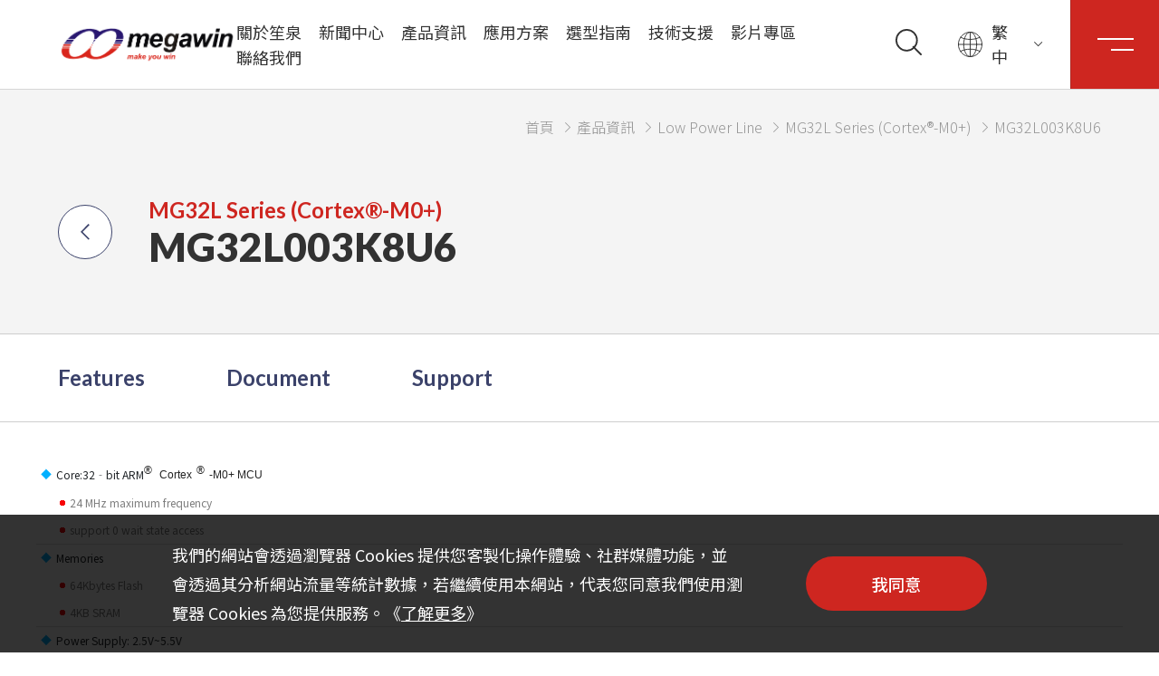

--- FILE ---
content_type: text/html; charset=UTF-8
request_url: https://www.megawin.com.tw/zh-TW/product/MG32L003K8U6
body_size: 9370
content:
<!DOCTYPE html>
<html lang="zh-TW">

<head>
    <!-- Title and Meta
================================================== -->
<meta charset="utf-8" />
<meta name="csrf-token" content="Lz3CEaYRN3mY73lMA6saes9yoJ5jttqFIKq9buQE" />
<meta http-equiv="refresh" content="7200">
<meta name="viewport" content="width=device-width, initial-scale=1.0, maximum-scale=1" />
<meta http-equiv="X-UA-Compatible" content="IE=edge" />
<meta name="format-detection" content="telephone=no">
<title>產品資訊 - 商品介紹 | megawin</title>
<meta name="description"
    content="" />
<meta name="keywords"
    content="" />
<meta name="author" content="雲端數位科技" />
<meta name="copyright" content="笙泉科技股份有限公司" />
<meta property="og:locale" content="zh_TW" />
<meta property="og:site_name" content="megawin" />
<meta property="og:url" content="https://www.megawin.com.tw/zh-TW/product/MG32L003K8U6" />
<meta property="og:type" content="website" />
<meta property="og:title" content="產品資訊 - 商品介紹 | megawin" />
<meta property="og:description"
    content="" />
    <meta property="og:image" content="https://www.megawin.com.tw/static/web/styles/static/svg/header-logo.svg" />

<link rel="shortcut icon" type="image/x-icon" href="https://www.megawin.com.tw/static/web/styles/static/favicon.ico" />


<link rel="stylesheet" type="text/css" href="https://www.megawin.com.tw/static/web/styles/style.css?8222023" />
<!-- 編輯器請別載入下方的CSS，下方CSS是動畫 -->
<link rel="stylesheet" type="text/css"
    href="https://www.megawin.com.tw/static/web/styles/scss/plugins/aos.css?4562023" />
<link rel="stylesheet" type="text/css"
    href="https://www.megawin.com.tw/static/web/styles/scss/plugins/animate.css?5202023" />
    <script type="application/ld+json">
        {"@context":"https://schema.org","@type":"Organization","url":"https://www.megawin.com.tw/zh-TW/product/MG32L003K8U6","name":"megawin","legalName":"笙泉科技股份有限公司","logo":"https://www.megawin.com.tw/static/web/styles/images/public/favicon-32x32.png","contactPoint":{"@type":"ContactPoint","telephone":"+886-3-5601501","contactType":"customer service","areaServed":"TW","availableLanguage":"zh-TW"},"@graph":{"@type":"Article","headline":"MG32L003K8U6","image":"https://www.megawin.com.tw/static/web/styles/static/svg/header-logo.svg"}}    </script>

    <!-- Google tag (gtag.js) -->
<script nonce="4f97f2eebf92cde58c103466712fa2f65b10d06ff8f1934d78ff592fa0575e27" async src="https://www.googletagmanager.com/gtag/js?id=G-7NSHZ24QEE"></script>
<script nonce="4f97f2eebf92cde58c103466712fa2f65b10d06ff8f1934d78ff592fa0575e27">
  window.dataLayer = window.dataLayer || [];
  function gtag(){dataLayer.push(arguments);}
  gtag('js', new Date());

  gtag('config', 'G-7NSHZ24QEE');
</script>
</head>


<body id="MG32L003K8U6 "
    class="MG32L003K8U6">
    
    <div class="wp">
        <header>
    <div class="header1-box">
        <a href="https://www.megawin.com.tw/zh-TW" class="header-logo">
            <span class="bk-logo">
                <img src="/static/web/styles/static/svg/header-logo.svg" alt>
            </span>
            <span class="white-logo">
                <img src="/static/web/styles/static/svg/header-logo2.svg" alt>
            </span>
        </a>
        <ul class="header1-menu-box">
                                            <li>
                    <a href="/zh-TW/about">關於笙泉</a>
                </li>
                                            <li>
                    <a href="/zh-TW/news">新聞中心</a>
                </li>
                                            <li>
                    <a href="/zh-TW/products">產品資訊</a>
                </li>
                                            <li>
                    <a href="/zh-TW/applications">應用方案</a>
                </li>
                                            <li>
                    <a href="/zh-TW/support/guide">選型指南</a>
                </li>
                                            <li>
                    <a href="/zh-TW/support/download">技術支援</a>
                </li>
                                            <li>
                    <a href="/zh-TW/videos">影片專區</a>
                </li>
                                            <li>
                    <a href="/zh-TW/contact/info">聯絡我們</a>
                </li>
                                                                                            </ul>
        <div class="header1-right-box">
            <a href="https://www.megawin.com.tw/zh-TW/search?keyword=" class="header1-search">
                <img class="svg" src="https://www.megawin.com.tw/static/web/styles/static/svg/header-search.svg" alt>
            </a>
            <div class="header1-lang-block">
                <div class="header1-lang-box">
                    <div class="header1-lang-icon">
                        <img class="svg" src="https://www.megawin.com.tw/static/web/styles/static/svg/header-lang.svg" alt>
                    </div>
                                                                            <p>繁中</p>
                                                                    <div class="header1-lang-arrow">
                        <img class="svg" src="https://www.megawin.com.tw/static/web/styles/static/svg/header-arrow.svg" alt>
                    </div>
                </div>
                <div class="lang-list-box">
                                                                                                                <a class="lang-list"
                                        href="https://www.megawin.com.tw/zh-TW/product/MG32L003K8U6">繁中</a>
                                                                                                                                                                            <a class="lang-list"
                                        href="https://www.megawin.com.tw/zh-CN/product/MG32L003K8U6">簡中</a>
                                                                                                                                                                            <a class="lang-list"
                                        href="https://www.megawin.com.tw/product/MG32L003K8U6">EN</a>
                                                                                                </div>
            </div>
        </div>
    </div>
    <div class="rwd-btn">
        <span>
            <img class="svg" src="https://www.megawin.com.tw/static/web/styles/static/layout/rwd-btn.svg" alt>
        </span>
    </div>
    <div class="rwd-header-block">
        <div class="header-img-box">
            <div class="header-img"
                style="background-image: url('/static/web/styles/images/layout/header-img.webp') !important">
                <div class="inner">
                    <div class="rwd-header-logo">
                        <span>
                            <img class="svg" src="/static/web/styles/static/svg/header-logo2.svg" alt>
                        </span>
                    </div>
                    <div class="rwd-header-slogan-box">
                        <h3 class="color-fff">以成為世界級<br>
                    MCU供應商為目標</h3>
                    <p class="lato">Innovative technology builds core value</p>
                    </div>
                </div>
            </div>
        </div>
        <div class="rwd-header-box">
            <div class="rwd-header">
                <ul class="rwd-header-lan">
                                                                                                                                        <li  class="active" ><a
                                            href="https://www.megawin.com.tw/zh-TW/product/MG32L003K8U6">繁體</a>
                                    </li>
                                                                                                                                                                                                    <li ><a
                                            href="https://www.megawin.com.tw/zh-CN/product/MG32L003K8U6">簡中</a>
                                    </li>
                                                                                                                                                                                                    <li><a                                             href="https://www.megawin.com.tw/product/MG32L003K8U6">EN</a>
                                    </li>
                                                                                                </ul>
                <div class="rwd-header-info-block w-750">
                    <form class="rwd-search-box"
                        action="https://www.megawin.com.tw/zh-TW/search">
                        <button type="submit" class="rwd-search-button">
                            <span>
                                <img class="svg"
                                    src="https://www.megawin.com.tw/static/web/styles/static/svg/header-search.svg" alt>
                            </span>
                        </button>
                        <input type="text" name="keyword" required placeholder="搜尋您想找的產品">
                    </form>
                    <div class="rwd-header-info-box">
                                                                                                                                <div class="rwd-header-list">
                                            <a href="/zh-TW/about" class="rwd-header-title">關於笙泉
                                                <span><img
                                                        src="https://www.megawin.com.tw/static/web/styles/static/layout/mobile-more.webp"alt></span>
                                            </a>
                                            <ul>
                                                                                                    <li><a href="/zh-TW/about">公司簡介</a></li>
                                                                                                    <li><a href="/zh-TW/quality">品質政策</a></li>
                                                                                                    <li><a href="/zh-TW/csr">永續發展</a></li>
                                                                                                    <li><a href="/zh-TW/investor">投資人服務</a></li>
                                                                                                    <li><a href="/zh-TW/human-resources/welfare">人力資源</a></li>
                                                                                            </ul>
                                        </div>
                                                                                                                                                            <div class="rwd-header-list">
                                        <a href="/zh-TW/news" class="rwd-header-title">新聞中心
                                            <span><img src="https://www.megawin.com.tw/static/web/styles/static/layout/mobile-more.webp"
                                                    alt></span>
                                        </a>
                                                                                    <ul>
                                                                                                    <li><a
                                                            href="https://www.megawin.com.tw/zh-TW/news/web-news-company">公司資訊</a>
                                                    </li>
                                                                                                    <li><a
                                                            href="https://www.megawin.com.tw/zh-TW/news/web-news-product">產品資訊</a>
                                                    </li>
                                                                                                    <li><a
                                                            href="https://www.megawin.com.tw/zh-TW/news/web-news-financial">財務資訊</a>
                                                    </li>
                                                                                            </ul>
                                                                            </div>
                                                                                                                        <div class="rwd-header-list">
                                        <a href="/zh-TW/products" class="rwd-header-title">產品資訊
                                            <span><img src="https://www.megawin.com.tw/static/web/styles/static/layout/mobile-more.webp"
                                                    alt></span>
                                        </a>
                                                                                    <ul>
                                                                                                    <li><a
                                                            href="https://www.megawin.com.tw/zh-TW/products/ARM-Cortex-M3">ARM Cortex-M3</a>
                                                    </li>
                                                                                                    <li><a
                                                            href="https://www.megawin.com.tw/zh-TW/products/ARM-Cortex-M0-plus">ARM Cortex-M0+</a>
                                                    </li>
                                                                                                    <li><a
                                                            href="https://www.megawin.com.tw/zh-TW/products/ARM-Cortex-M0">ARM Cortex-M0</a>
                                                    </li>
                                                                                                    <li><a
                                                            href="https://www.megawin.com.tw/zh-TW/products/8051MCU">8051MCU</a>
                                                    </li>
                                                                                                    <li><a
                                                            href="https://www.megawin.com.tw/zh-TW/products/USB-Product">USB Product</a>
                                                    </li>
                                                                                                    <li><a
                                                            href="https://www.megawin.com.tw/zh-TW/products/BLDC">BLDC</a>
                                                    </li>
                                                                                                    <li><a
                                                            href="https://www.megawin.com.tw/zh-TW/products/PMIC">PMIC</a>
                                                    </li>
                                                                                                    <li><a
                                                            href="https://www.megawin.com.tw/zh-TW/products/Automotive">車規IC</a>
                                                    </li>
                                                                                                    <li><a
                                                            href="https://www.megawin.com.tw/zh-TW/products/Peripheral-IC">周邊IC</a>
                                                    </li>
                                                                                                    <li><a
                                                            href="https://www.megawin.com.tw/zh-TW/products/Photocoupler">光耦元件</a>
                                                    </li>
                                                                                            </ul>
                                                                            </div>
                                                                                                                        <div class="rwd-header-list">
                                        <a href="/zh-TW/applications" class="rwd-header-title">應用方案
                                            <span><img src="https://www.megawin.com.tw/static/web/styles/static/layout/mobile-more.webp"
                                                    alt></span>
                                        </a>
                                                                                    <ul>
                                                                                                    <li><a
                                                            href="https://www.megawin.com.tw/zh-TW/applications#Industrial-Automation">工業自動化</a>
                                                    </li>
                                                                                                    <li><a
                                                            href="https://www.megawin.com.tw/zh-TW/applications#smart-home">智慧居家</a>
                                                    </li>
                                                                                                    <li><a
                                                            href="https://www.megawin.com.tw/zh-TW/applications#Motor-Control">電機控制</a>
                                                    </li>
                                                                                                    <li><a
                                                            href="https://www.megawin.com.tw/zh-TW/applications#New-Energy">新能源</a>
                                                    </li>
                                                                                                    <li><a
                                                            href="https://www.megawin.com.tw/zh-TW/applications#Arduino">Arduino</a>
                                                    </li>
                                                                                            </ul>
                                                                            </div>
                                                                                                                                                                <div class="rwd-header-list" onclick="location.href='/zh-TW/support/guide' ">
                                            <a href="/zh-TW/support/guide" class="rwd-header-title">
                                                選型指南
                                            </a>
                                        </div>
                                                                                                                                                                                                    <div class="rwd-header-list">
                                            <a href="/zh-TW/support/download" class="rwd-header-title">技術支援
                                                <span><img
                                                        src="https://www.megawin.com.tw/static/web/styles/static/layout/mobile-more.webp"alt></span>
                                            </a>
                                            <ul>
                                                                                                    <li><a href="/zh-TW/support/download">文件下載</a></li>
                                                                                                    <li><a href="/zh-TW/support/faq">常見問題</a></li>
                                                                                            </ul>
                                        </div>
                                                                                                                                                            <div class="rwd-header-list">
                                        <a href="/zh-TW/videos" class="rwd-header-title">影片專區
                                            <span><img src="https://www.megawin.com.tw/static/web/styles/static/layout/mobile-more.webp"
                                                    alt></span>
                                        </a>
                                                                                    <ul>
                                                                                                    <li><a
                                                            href="https://www.megawin.com.tw/zh-TW/videos/mEA1na8BgdWkvoNC">培訓影片</a>
                                                    </li>
                                                                                                    <li><a
                                                            href="https://www.megawin.com.tw/zh-TW/videos/I1ws1adjh9eobWvn">應用展示</a>
                                                    </li>
                                                                                                    <li><a
                                                            href="https://www.megawin.com.tw/zh-TW/videos/a2mddT62hMq4Z6SQ">工具操作</a>
                                                    </li>
                                                                                            </ul>
                                                                            </div>
                                                                                                                                                                <div class="rwd-header-list">
                                            <a href="/zh-TW/contact/info" class="rwd-header-title">聯絡我們
                                                <span><img
                                                        src="https://www.megawin.com.tw/static/web/styles/static/layout/mobile-more.webp"alt></span>
                                            </a>
                                            <ul>
                                                                                                    <li><a href="/zh-TW/contact/info">公司資訊</a></li>
                                                                                                    <li><a href="/zh-TW/contact/form">聯絡表單</a></li>
                                                                                            </ul>
                                        </div>
                                                                                                                                                                                                                                                                                        </div>
                </div>
                <div class="header-copyright-block">
                    <div class="header-copyright-box w-750">
                        <div class="header-map-box">
                                                                                                                                                                                                                                                                                                                                                                                                                                                                                                                                                                                                                                    <a
                                            href="https://www.megawin.com.tw/zh-TW/sitemap">網站地圖</a>
                                        <span>/</span>
                                                                                                                                            <a
                                            href="https://www.megawin.com.tw/zh-TW/privacy">隱私權政策</a>
                                                                                                </div>
                            <p class="header-copyright-p Manrope">Copyright 2026 © megawin Technology Co., Ltd. All rights
                                reserved.</p>
                        </div>
                    </div>
                </div>
                <div class="rwd-header-out-box">
                    <div class="rwd-header-out">
                        <img class="svg" src="https://www.megawin.com.tw/static/web/styles/static/svg/header-close.svg" alt>
                    </div>
                </div>
            </div>
        </div>
        <style >[wire\:loading], [wire\:loading\.delay], [wire\:loading\.inline-block], [wire\:loading\.inline], [wire\:loading\.block], [wire\:loading\.flex], [wire\:loading\.table], [wire\:loading\.grid], [wire\:loading\.inline-flex] {display: none;}[wire\:loading\.delay\.shortest], [wire\:loading\.delay\.shorter], [wire\:loading\.delay\.short], [wire\:loading\.delay\.long], [wire\:loading\.delay\.longer], [wire\:loading\.delay\.longest] {display:none;}[wire\:offline] {display: none;}[wire\:dirty]:not(textarea):not(input):not(select) {display: none;}input:-webkit-autofill, select:-webkit-autofill, textarea:-webkit-autofill {animation-duration: 50000s;animation-name: livewireautofill;}@keyframes livewireautofill { from {} }</style>
    </header>
        <main>
            <h1 class="title-h1">產品資訊</h1>
<div class="pt-98 no-banner bg-F4F4F4">
    <div class="wp1200 relative product-top-box">
        <ul class="breadnav-box" data-aos="fade-up">
            <li><a href="https://www.megawin.com.tw/zh-TW">首頁</a>
            </li>
            <li><a href="https://www.megawin.com.tw/zh-TW/products">產品資訊</a>
            </li>
                            <li><a href="https://www.megawin.com.tw/zh-TW/products-sub/Cortex-M0plus-Low_Power_Line">Low Power Line</a>
                </li>
                <li><a href="https://www.megawin.com.tw/zh-TW/products-sub/Cortex-M0plus-Low_Power_Line#Cortex-M0plus-MG32L-Series">MG32L Series (Cortex®-M0+)</a>
                </li>
            

            <li>MG32L003K8U6</li>
        </ul>
        <div class="product-top" data-aos="fade-up" data-aos-delay="100">
                        <a href="https://www.megawin.com.tw/zh-TW/products-sub/Cortex-M0plus-Low_Power_Line" class="product-back">
                <span>
                    <img class="svg" src="/static/web/styles/static/svg/slick-prev.svg" alt>
                </span>
            </a>
            <div class="product-title">
                <h3 class="lato">MG32L Series (Cortex®-M0+)</h3>
                <h2 class="lato">MG32L003K8U6</h2>
            </div>
        </div>
    </div>
</div>
<div class="bg-FFF product-class-box">
    <div class="wp1200 product-class" data-aos="fade">
        <a href="#Features" class="lato class-Features">Features</a>
                    <a href="#Document" class="lato class-Document">Document</a>
                            <a href="#Support" class="lato class-Support">Support</a>
            </div>
</div>
<div class="bg-FFF relative">
    <div class="product-tag" id="Features"></div>
    <style><!--
.tab3_content *
										{
											list-style: none;
										}
										.tab3_content > li
										{
											border-bottom: 1px solid #dcdcdc;
											font-size: 12px;
											line-height: 2.5;
										}
										.tab3_content > li > span,
										.tab3_content > li > img,
										.tab3_lv2_content li > img,
										.tab3_lv2_content li > span
										{
											display: inline-block;
											vertical-align: top;
										}
										.tab3_content .tab3_title
										{
											margin: 14px 0 23px 0;
											font-size: 16px;
											color: #000;
											border-bottom: none;
										}
										.tab3_content > li > span
										{
											width: 580px;
											margin: 0 5px;
										}
										.tab3_content > li > img
										{
											position: relative;
											top: 8px;
											max-width: 12px;
											max-height: 13px;
											margin: 0 5px;
										}
										.tab3_lv2_content
										{
											margin-left: 21px;
											color: #7d7d7d;
										}
										.tab3_lv2_content img
										{
											margin: 12px 5px;
										}
										.tab3_lv2_content span
										{
											display: block;
											width: 570px;
										}
--></style>
<ul class="tab3_content">
<li class="tab3_title">
<li><img src="/files/uploads/media/product/prod_lv3_icon.png" alt="*">Core:32‐bit ARM<sup style="padding: 0px; border: 0px; font-variant-numeric: inherit; font-variant-east-asian: inherit; font-variant-alternates: inherit; font-variant-position: inherit; font-stretch: inherit; font-size: inherit; line-height: inherit; font-family: Verdana, Arial, sans-serif; font-optical-sizing: inherit; font-kerning: inherit; font-feature-settings: inherit; font-variation-settings: inherit; color: #222222;">®</sup><span style="color: #222222; font-family: Verdana, Arial, sans-serif; display: inline !important;"> Cortex</span><sup style="padding: 0px; border: 0px; font-variant-numeric: inherit; font-variant-east-asian: inherit; font-variant-alternates: inherit; font-variant-position: inherit; font-stretch: inherit; font-size: inherit; line-height: inherit; font-family: Verdana, Arial, sans-serif; font-optical-sizing: inherit; font-kerning: inherit; font-feature-settings: inherit; font-variation-settings: inherit; color: #222222;">®</sup><span style="color: #222222; font-family: Verdana, Arial, sans-serif; display: inline !important;">‐M0+ MCU</span>
<ul class="tab3_lv2_content">
<li><img src="/files/uploads/media/product/prod_lv3_sub_icon.png" alt="*">24 MHz maximum frequency</li>
<li><img src="/files/uploads/media/product/prod_lv3_sub_icon.png" alt="*">support 0 wait state access</li>
</ul>
</li>
<li><img src="/files/uploads/media/product/prod_lv3_icon.png" alt="*">Memories
<ul class="tab3_lv2_content">
<li><img src="/files/uploads/media/product/prod_lv3_sub_icon.png" alt="*">64Kbytes Flash</li>
<li><img src="/files/uploads/media/product/prod_lv3_sub_icon.png" alt="*">4KB SRAM</li>
</ul>
</li>
<li><img src="/files/uploads/media/product/prod_lv3_icon.png" alt="*">Power Supply: 2.5V~5.5V</li>
<li><img src="/files/uploads/media/product/prod_lv3_icon.png" alt="*">Operation temperature : (‐40~85°C)</li>
<li><img src="/files/uploads/media/product/prod_lv3_icon.png" alt="*">Low Voltage Detector（LVD）/Voltage Comparator（VCMP）</li>
<li><img src="/files/uploads/media/product/prod_lv3_icon.png" alt="*">Clock management
<ul class="tab3_lv2_content">
<li><img src="/files/uploads/media/product/prod_lv3_sub_icon.png" alt="*">4 ~24MHz External high speed clock（HSE）</li>
<li><img src="/files/uploads/media/product/prod_lv3_sub_icon.png" alt="*">4 ~24MHz Internal high speed clock（HSI）</li>
<li><img src="/files/uploads/media/product/prod_lv3_sub_icon.png" alt="*">32.768KHz External low speed clock（LSE）</li>
<li><img src="/files/uploads/media/product/prod_lv3_sub_icon.png" alt="*">38.4/32.768KHz Internal low speed clock（LSI）</li>
</ul>
</li>
<li><img src="/files/uploads/media/product/prod_lv3_icon.png" alt="*">Three operation: run mode, sleep mode, deep sleep mode</li>
<li><img src="/files/uploads/media/product/prod_lv3_icon.png" alt="*">Maximum 28 I/O ports</li>
<li><img src="/files/uploads/media/product/prod_lv3_icon.png" alt="*">Debug mode
<ul class="tab3_lv2_content">
<li><img src="/files/uploads/media/product/prod_lv3_sub_icon.png" alt="*">Serial wire debug (SWD) , 2 watch points/4 break points</li>
</ul>
</li>
<li><img src="/files/uploads/media/product/prod_lv3_icon.png" alt="*">128‐bit unique ID</li>
<li><img src="/files/uploads/media/product/prod_lv3_icon.png" alt="*">6 communication interfaces
<ul class="tab3_lv2_content">
<li><img src="/files/uploads/media/product/prod_lv3_sub_icon.png" alt="*">Up to 2 UART</li>
<li><img src="/files/uploads/media/product/prod_lv3_sub_icon.png" alt="*">1 LPUART</li>
<li><img src="/files/uploads/media/product/prod_lv3_sub_icon.png" alt="*">1 SPI</li>
<li><img src="/files/uploads/media/product/prod_lv3_sub_icon.png" alt="*">1 I2C</li>
<li><img src="/files/uploads/media/product/prod_lv3_sub_icon.png" alt="*">one 1‐wire</li>
</ul>
</li>
<li><img src="/files/uploads/media/product/prod_lv3_icon.png" alt="*">Buzzer generator</li>
<li><img src="/files/uploads/media/product/prod_lv3_icon.png" alt="*">Up to 10 timers
<ul class="tab3_lv2_content">
<li><img src="/files/uploads/media/product/prod_lv3_sub_icon.png" alt="*">one 16‐bit advanced timers ，3 pairs of complementary outputs</li>
<li><img src="/files/uploads/media/product/prod_lv3_sub_icon.png" alt="*">one 16‐bit general purpose timer</li>
<li><img src="/files/uploads/media/product/prod_lv3_sub_icon.png" alt="*">one 16‐bit programmable timer</li>
<li><img src="/files/uploads/media/product/prod_lv3_sub_icon.png" alt="*">Up to two 16/32bit basic timer</li>
<li><img src="/files/uploads/media/product/prod_lv3_sub_icon.png" alt="*">2 watchdog timers (Independent and Window)</li>
<li><img src="/files/uploads/media/product/prod_lv3_sub_icon.png" alt="*">one 16‐bit low power timer</li>
<li><img src="/files/uploads/media/product/prod_lv3_sub_icon.png" alt="*">1 SysTick timer</li>
<li><img src="/files/uploads/media/product/prod_lv3_sub_icon.png" alt="*">18‐bit automatic wake‐up timer</li>
</ul>
</li>
<li><img src="/files/uploads/media/product/prod_lv3_icon.png" alt="*">RTC clock counter( record the year, month, day, hour, minute and second )</li>
<li><img src="/files/uploads/media/product/prod_lv3_icon.png" alt="*">One 12‐bit ADC(SAR)
<ul class="tab3_lv2_content">
<li><img src="/files/uploads/media/product/prod_lv3_sub_icon.png" alt="*">Max convert rate: 1Msps</li>
<li><img src="/files/uploads/media/product/prod_lv3_sub_icon.png" alt="*">Maximum 16 channels</li>
</ul>
</li>
<li><img src="/files/uploads/media/product/prod_lv3_icon.png" alt="*">CRC‐16 calculation Unit</li>
</ul>
</div>
<div class="bg-F4F4F4">
    <div class="wp1200 product-pdf-block">
                    <div class="product-tag" id="Document"></div>
            <div class="product-pdf-box" data-aos="fade-up">
                <h2 class="lato">Document</h2>
                                    <h3 class="lato">Tech. Resource - User Guide</h3>
                    <div class="product-pdf">
                                                                                                                    <a class="" target="blank" onclick="recordTrack('0Yg1SB5wjrqSG0uw','downloaded','ArticleDownload')" href="/files/Download/Application/User_Guide/(EN)MG32L003xx_User_Guide_V1.0.pdf">
                                    <span class="icon">
                                        <img src="/static/web/styles/static/svg/mdi_file-download.svg" alt>
                                    </span>
                                    <span class="product-pdf-title line1">MG32L003</span>
                                    <span class="download-icon">
                                        <img class="svg" src="/static/web/styles/static/layout/download.svg" alt>
                                    </span>
                                </a>
                                                                                                                            </div>
                                    <h3 class="lato">DataSheet - Cortex-M0+</h3>
                    <div class="product-pdf">
                                                                                                                                                                        <a class="" target="blank" onclick="recordTrack('bxD0txwkjgOWpDZX','downloaded','ArticleDownload')" href="/files/Download/DataSheet/M0Plus/(EN)MG32L003xx_DataSheet_V1.03.pdf">
                                    <span class="icon">
                                        <img src="/static/web/styles/static/svg/mdi_file-download.svg" alt>
                                    </span>
                                    <span class="product-pdf-title line1">MG32L003</span>
                                    <span class="download-icon">
                                        <img class="svg" src="/static/web/styles/static/layout/download.svg" alt>
                                    </span>
                                </a>
                                                                        </div>
                            </div>
                            <div class=" product-tag" id="Support"></div>
            <div class="product-pdf-box" data-aos="fade-up">
                <h2 class="lato">Support</h2>
                                    <h3 class="lato">開發工具 - Cortex-M0+</h3>
                    <div class="product-pdf">
                                                                                                                    <a class="" target="blank" onclick="recordTrack('k2egUeH1hJOEuzmR','downloaded','ArticleDownload')" href="/files/Download/Tools/M0Plus/OCDM0Plus_MLink_v1.4.0.0.zip">
                                    <span class="icon">
                                        <img src="/static/web/styles/static/svg/mdi_file-download.svg" alt>
                                    </span>
                                    <span class="product-pdf-title line1">OCDM0Plus MLink</span>
                                    <span class="download-icon">
                                        <img class="svg" src="/static/web/styles/static/layout/download.svg" alt>
                                    </span>
                                </a>
                                                                                                                                                <a class="" target="blank" onclick="recordTrack('KAdDxSrvjvmTX4Ch','downloaded','ArticleDownload')" href="/files/Download/Tools/M0Plus/WriterM0Plus_U1Plus_v1.1.0.0.zip">
                                    <span class="icon">
                                        <img src="/static/web/styles/static/svg/mdi_file-download.svg" alt>
                                    </span>
                                    <span class="product-pdf-title line1">WriterM0Plus U1Plus</span>
                                    <span class="download-icon">
                                        <img class="svg" src="/static/web/styles/static/layout/download.svg" alt>
                                    </span>
                                </a>
                                                                                                                                                                                </div>
                                    <h3 class="lato">Sample Code - Cortex-M0+</h3>
                    <div class="product-pdf">
                                                                                                                                                                                                                            <a class="" target="blank" onclick="recordTrack('rl1bJh01hNqq5JFt','downloaded','ArticleDownload')" href="/files/Download/Sample_Code/M0Plus/(EN)MG32L003_StdPeriph_Lib_v0.0.5.zip">
                                    <span class="icon">
                                        <img src="/static/web/styles/static/svg/mdi_file-download.svg" alt>
                                    </span>
                                    <span class="product-pdf-title line1">MG32L003</span>
                                    <span class="download-icon">
                                        <img class="svg" src="/static/web/styles/static/layout/download.svg" alt>
                                    </span>
                                </a>
                                                                                                                            </div>
                                    <h3 class="lato">Tech. Resource - Development Kit</h3>
                    <div class="product-pdf">
                                                                                                                                                                                                                                                                                <a class="" target="blank" onclick="recordTrack('GC0Op7xwi2i9NTDL','downloaded','ArticleDownload')" href="/files/Download/Application/Development_Kit/MG32L003_DK_v1.1.zip">
                                    <span class="icon">
                                        <img src="/static/web/styles/static/svg/mdi_file-download.svg" alt>
                                    </span>
                                    <span class="product-pdf-title line1">MG32L003</span>
                                    <span class="download-icon">
                                        <img class="svg" src="/static/web/styles/static/layout/download.svg" alt>
                                    </span>
                                </a>
                                                                        </div>
                            </div>
            </div>
</div>
        </main>
    </div>
    <div class="last-link-box">
                    <a href="/zh-TW/csr" class="last-link">
                <span class="last-link-p">永續發展</span>
                <span class="last-link-bg">
                    <img class="img-object" src="/static/web/styles/images/index/last-img1.webp" alt>
                </span>
            </a>
                    <a href="/zh-TW/investor" class="last-link">
                <span class="last-link-p">投資人服務</span>
                <span class="last-link-bg">
                    <img class="img-object" src="/static/web/styles/images/index/last-img2.webp" alt>
                </span>
            </a>
                    <a href="/zh-TW/support/download" class="last-link">
                <span class="last-link-p">技術支援</span>
                <span class="last-link-bg">
                    <img class="img-object" src="/static/web/styles/images/index/last-img3.webp" alt>
                </span>
            </a>
                    <a href="/zh-TW/support/guide" class="last-link">
                <span class="last-link-p">選型指南</span>
                <span class="last-link-bg">
                    <img class="img-object" src="/files/images/index/select_guide_homepage.png" alt>
                </span>
            </a>
            </div>
    <div class="gotop-arrow Roboto">
        <span></span>
        <p>page</p>
        <p>top</p>
    </div>
    <footer>
        <div class="footer-box">
            <div class="footer-top">
                <div class="footer-top-left">
                    <a href="https://www.megawin.com.tw/zh-TW"
                        class="footer-logo">
                        <span>
                            <img src="/static/web/styles/static/svg/footer-logo.svg" alt>
                        </span>
                    </a>
                    <div class="footer-Information-box">
                        <div class="footer-Information footer-add">
                            <span>地址 :</span>
                            <a href=""
                                target="_blank">新竹縣竹北市台元一街8號7F-1</a>
                        </div>
                        <div class="footer-Information footer-other lato">
                            <span>Tel :</span>
                            <a href="tel:+886-3-5601501">+886-3-5601501</a>
                        </div>
                        <div class="footer-Information footer-other lato">
                            <span>Fax :</span>
                            <a>+886-3-5601510</a>
                        </div>
                    </div>
                </div>
                <div class="footer-top-right">
                    <p class="lato">Follow us</p>
                                            <a href="https://www.facebook.com/megawin.com.MCU/" target="_blank" class="community-list"><i
                                class="demo-icon icon-facebook-1"></i></a>
                                                                <a href="https://www.linkedin.com/company/31281606/" target="_blank" class="community-list"><i
                                class="demo-icon icon-linkedin-1"></i></a>
                                                                <a href="https://www.youtube.com/@_megawin180" target="_blank" class="community-list"><i
                                class="demo-icon icon-youtube"></i></a>
                                                                <a href="https://liff.line.me/1645278921-kWRPP32q/?accountId=274arffs" target="_blank" class="community-list"><i
                                class="demo-icon icon-line"></i></a>
                                                                                                                                        </div>
            </div>
            <nav class="footer-menu-block">
                                                                                                                                <ul>
                                        <li><a href="/zh-TW/about"
                                                class="footer-menu-title">關於笙泉</a>
                                        </li>

                                                                                                                                    <li><a href="/zh-TW/about"
                                                        class="footer-menu">公司簡介</a>
                                                </li>
                                                                                            <li><a href="/zh-TW/quality"
                                                        class="footer-menu">品質政策</a>
                                                </li>
                                                                                            <li><a href="/zh-TW/csr"
                                                        class="footer-menu">永續發展</a>
                                                </li>
                                                                                            <li><a href="/zh-TW/investor"
                                                        class="footer-menu">投資人服務</a>
                                                </li>
                                                                                            <li><a href="/zh-TW/human-resources/welfare"
                                                        class="footer-menu">人力資源</a>
                                                </li>
                                                                                                                        </ul>
                                                                                                                                                                                                                <ul>
                                        <li><a href="/zh-TW/news"
                                                class="footer-menu-title">新聞中心</a>
                                        </li>
                                                                                    <li><a href="https://www.megawin.com.tw/zh-TW/news/web-news-company"
                                                    class="footer-menu">公司資訊</a>
                                            </li>
                                                                                    <li><a href="https://www.megawin.com.tw/zh-TW/news/web-news-product"
                                                    class="footer-menu">產品資訊</a>
                                            </li>
                                                                                    <li><a href="https://www.megawin.com.tw/zh-TW/news/web-news-financial"
                                                    class="footer-menu">財務資訊</a>
                                            </li>
                                                                            </ul>
                                                                                                                                                                                                                <ul>
                                        <li><a href="/zh-TW/products"
                                                class="footer-menu-title">產品資訊</a>
                                        </li>
                                                                                    <li><a href="https://www.megawin.com.tw/zh-TW/products/ARM-Cortex-M3"
                                                    class="footer-menu">ARM Cortex-M3</a>
                                            </li>
                                                                                    <li><a href="https://www.megawin.com.tw/zh-TW/products/ARM-Cortex-M0-plus"
                                                    class="footer-menu">ARM Cortex-M0+</a>
                                            </li>
                                                                                    <li><a href="https://www.megawin.com.tw/zh-TW/products/ARM-Cortex-M0"
                                                    class="footer-menu">ARM Cortex-M0</a>
                                            </li>
                                                                                    <li><a href="https://www.megawin.com.tw/zh-TW/products/8051MCU"
                                                    class="footer-menu">8051MCU</a>
                                            </li>
                                                                                    <li><a href="https://www.megawin.com.tw/zh-TW/products/USB-Product"
                                                    class="footer-menu">USB Product</a>
                                            </li>
                                                                                    <li><a href="https://www.megawin.com.tw/zh-TW/products/BLDC"
                                                    class="footer-menu">BLDC</a>
                                            </li>
                                                                                    <li><a href="https://www.megawin.com.tw/zh-TW/products/PMIC"
                                                    class="footer-menu">PMIC</a>
                                            </li>
                                                                                    <li><a href="https://www.megawin.com.tw/zh-TW/products/Automotive"
                                                    class="footer-menu">車規IC</a>
                                            </li>
                                                                                    <li><a href="https://www.megawin.com.tw/zh-TW/products/Peripheral-IC"
                                                    class="footer-menu">周邊IC</a>
                                            </li>
                                                                                    <li><a href="https://www.megawin.com.tw/zh-TW/products/Photocoupler"
                                                    class="footer-menu">光耦元件</a>
                                            </li>
                                                                            </ul>
                                                                                                                                                                                                                <ul>
                                        <li><a href="/zh-TW/support/guide"
                                                class="footer-menu-title">選型指南</a>
                                        </li>

                                                                            </ul>
                                                                                                                                                                                                                <ul>
                                        <li><a href="/zh-TW/support/download"
                                                class="footer-menu-title">技術支援</a>
                                        </li>

                                                                                                                                    <li><a href="/zh-TW/support/faq"
                                                        class="footer-menu">常見問題</a>
                                                </li>
                                                                                            <li><a href="/zh-TW/support/download"
                                                        class="footer-menu">文件下載</a>
                                                </li>
                                                                                                                        </ul>
                                                                                                                                                                                                                                                                                                    <ul>
                                                                                                                                                                                                                                                                                                    <li><a
                                    href="/zh-TW/applications" class="footer-menu" >應用方案</a>
                            </li>
                                                                                                <li><a
                                    href="/zh-TW/videos" class="footer-menu" >影片專區</a>
                            </li>
                                                                                                <li><a
                                    href="/zh-TW/contact/info" class="footer-menu" >聯絡我們</a>
                            </li>
                                                                                                <li><a
                                    href="/zh-TW/sitemap" class="footer-menu" >網站地圖</a>
                            </li>
                                                                                                <li><a
                                    href="/zh-TW/privacy" class="footer-menu" >隱私權政策</a>
                            </li>
                                                            </ul>
            </nav>
        </div>
        <div class="copyright-block">
            <div class="copyright-box">
                <p>Copyright 2026 © megawin Technology Co., Ltd. All rights reserved.</p>
                <p>DESIGNED BY <a href="https://minmax.tw/" target="_blank">MINMAX 網頁設計</a></p>
            </div>
        </div>
    </footer>
    <div id="cookieContainer" class="cookiesbox d-none">
        <div class="cookiesInner">
            <div class="cookiesWord">
                <p>我們的網站會透過瀏覽器 Cookies 提供您客製化操作體驗、社群媒體功能，並會透過其分析網站流量等統計數據，若繼續使用本網站，代表您同意我們使用瀏覽器 Cookies 為您提供服務。《<a href="#">了解更多</a>》&nbsp;</p>
            </div>
            <button id="cookieAgree" class="cookiesBtn">我同意</button>
        </div>
    </div>
    <div class="video-show-block">
        <div class="video-show-box iframe">
            <div class="video-show iframe">
                <span class="youtubeWindow">
                    <iframe width="560" height="315" src="" title="YouTube video player"
                        allow="accelerometer; autoplay; clipboard-write; encrypted-media; gyroscope; picture-in-picture; web-share"
                        allowfullscreen></iframe>
                </span>
                <div class="videoWindow">
                    <video src="" controls autoplay></video>
                </div>
            </div>
        </div>
        <div class="video-show-close show-close">
            <span>
                <img class="svg" src="https://www.megawin.com.tw/static/web/styles/static/svg/header-close.svg" alt>
            </span>
        </div>
        <div class="mask show-close"></div>
    </div>
    <script nonce="4f97f2eebf92cde58c103466712fa2f65b10d06ff8f1934d78ff592fa0575e27" src="https://www.megawin.com.tw/static/web/scripts/default/jquery.min.js"></script>
<script nonce="4f97f2eebf92cde58c103466712fa2f65b10d06ff8f1934d78ff592fa0575e27" src="https://www.megawin.com.tw/static/web/scripts/plugins/popper.min.js"></script>
<script nonce="4f97f2eebf92cde58c103466712fa2f65b10d06ff8f1934d78ff592fa0575e27" src="https://www.megawin.com.tw/static/web/scripts/plugins/jquery.fullpage.min.js"></script>
<script nonce="4f97f2eebf92cde58c103466712fa2f65b10d06ff8f1934d78ff592fa0575e27" src="https://www.megawin.com.tw/static/web/scripts/plugins/swiper-bundle.js"></script>
<script nonce="4f97f2eebf92cde58c103466712fa2f65b10d06ff8f1934d78ff592fa0575e27" src="https://www.megawin.com.tw/static/web/scripts/plugins/slick.min.js"></script>
<script nonce="4f97f2eebf92cde58c103466712fa2f65b10d06ff8f1934d78ff592fa0575e27" src="https://www.megawin.com.tw/static/web/scripts/plugins/aos.js"></script>
<script nonce="4f97f2eebf92cde58c103466712fa2f65b10d06ff8f1934d78ff592fa0575e27" src="https://www.megawin.com.tw/static/web/scripts/plugins/jquery.waypoints.min.js"></script>
<script nonce="4f97f2eebf92cde58c103466712fa2f65b10d06ff8f1934d78ff592fa0575e27" src="https://www.megawin.com.tw/static/web/scripts/default/ui.js?7322023"></script>
<script nonce="4f97f2eebf92cde58c103466712fa2f65b10d06ff8f1934d78ff592fa0575e27" src="https://www.megawin.com.tw/static/web/scripts/default/jquery.cookie.js"></script>
<script nonce="4f97f2eebf92cde58c103466712fa2f65b10d06ff8f1934d78ff592fa0575e27" src="//cdn.jsdelivr.net/npm/sweetalert2@11"></script>
<script nonce="4f97f2eebf92cde58c103466712fa2f65b10d06ff8f1934d78ff592fa0575e27">
    /* cookieAgree */
    jQuery(document).ready(function($) {
        if ($.cookie('cookieAgree') === '1') {
            $('#cookieContainer').addClass('d-none');
        } else {
            $('#cookieContainer').removeClass('d-none');
        }

        $('#cookieAgree').on('click', function() {
            $.cookie('cookieAgree', '1', {
                expires: 365,
                path: '/'
            });
        });
    });

    //寄送忘記驗證碼 & 驗證
    function sendCode(elm) {
        var sec = 61;
        const $this = $(elm);
        let orgintext = $this.children('.btn-inner').text();
        $this.attr('disabled', 'disabled');
        if ($('#username').val() == '') {
            Swal.fire({
                icon: 'error',
                title: 'Account is required',
                showConfirmButton: false,
                timer: 1500
            })
            $this.removeAttr('disabled');
            return false;
        } else {
            GetCsrf()
            $this.children('.btn-inner').text('Sending...');
            $.ajax({
                type: "post",
                url: "/resend-verify-code",
                data: {
                    username: $('#username').val(),
                },
                async: false,
                success: function(response) {
                    if (response.code == '0000') {
                        Swal.fire({
                            icon: 'success',
                            title: '驗證碼已寄出',
                            showConfirmButton: false,
                            timer: 1500
                        })
                        $this.children('.btn-inner').text(orgintext);
                        $this.attr('disabled', 'disabled');
                        updateSec();
                    } else {
                        Swal.fire({
                            icon: 'error',
                            title: response.message,
                            showConfirmButton: false,
                            timer: 1500
                        })
                        $this.children('.btn-inner').text(orgintext);
                        $this.removeAttr('disabled');
                    }
                },
                error: function(response) {
                    Swal.fire({
                        icon: 'error',
                        title: xhr.responseJSON.message ?? error.message,
                        showConfirmButton: false,
                        timer: 1500
                    })
                    $this.children('.btn-inner').text(orgintext);
                    $this.removeAttr('disabled');
                }
            });
        }


        function updateSec() {
            sec--;
            if (sec > 0) {
                $this.children('.btn-inner').text(sec + 's');
                setTimeout(updateSec, 1000);
            } else {
                $this.children('.btn-inner').text(orgintext);
                $this.removeAttr('disabled');
            }
        }
    }

    function GetCsrf() {
        $.ajax({
            type: "Get",
            url: "/GetCsrf",
            data: "data",
            async: false,
            success: function(response) {
                $.ajaxSetup({
                    headers: {
                        'X-CSRF-TOKEN': response.csrf
                    }
                });
            },
            error: function(xhr, ajaxOptions, thrownError) {
                Swal.fire({
                    text: xhr.responseJSON.message ?? error.message,
                    icon: 'warning',
                    showCancelButton: false,
                    confirmButtonColor: '#3085d6',
                });
            }
        });
    }

    function recordTrack(modelId, actionType, modelType, id) {
        GetCsrf()
        $.ajax({
            type: "post",
            url: "/RecordAction",
            data: {
                modelId: modelId,
                actionType: actionType,
                modelType: modelType,
                id: id
            },
            async: false,
            success: function(response) {
                // console.log(response);
            },
            error: function(xhr, ajaxOptions, thrownError) {
                // console.log(xhr.responseJSON.message ?? error.message);
            }
        });
    }
</script>

<style>
    .tab3_content {
        width: 100%;
        margin: 0 auto;
        padding: 20px 0;
        max-width: 1200px;
    }

    .tab3_content>li>span {
        width: 90% !important;
    }

    .tab3_lv2_content>li>span {
        display: contents !important;
    }
</style>

    <script src="/livewire/livewire.js?id=90730a3b0e7144480175" data-turbo-eval="false" data-turbolinks-eval="false" ></script><script data-turbo-eval="false" data-turbolinks-eval="false" >window.livewire = new Livewire();window.Livewire = window.livewire;window.livewire_app_url = '';window.livewire_token = 'Lz3CEaYRN3mY73lMA6saes9yoJ5jttqFIKq9buQE';window.deferLoadingAlpine = function (callback) {window.addEventListener('livewire:load', function () {callback();});};let started = false;window.addEventListener('alpine:initializing', function () {if (! started) {window.livewire.start();started = true;}});document.addEventListener("DOMContentLoaded", function () {if (! started) {window.livewire.start();started = true;}});</script>
</body>

</html>


--- FILE ---
content_type: text/css
request_url: https://www.megawin.com.tw/static/web/styles/style.css?8222023
body_size: 29725
content:
@charset "UTF-8";
@import url("https://fonts.googleapis.com/css2?family=Lato:wght@300;400;700;900&family=Manrope:wght@300;400;500;700&family=Montserrat:wght@400;500;600;700;800;900&family=Noto+Sans+TC:wght@300;400;500;700;900&family=Noto+Serif+TC:wght@400;500;600;700&family=Roboto:wght@300;400;500;700;900&display=swap");
@import url("scss/plugins/bootstrap.min.css");
@import url("scss/plugins/bootstrap-select.min.css");
@import url("scss/plugins/slick.css");
@import url("scss/plugins/slick-theme.css");
@import url("scss/plugins/jquery.fancybox.min.css");
@import url("scss/plugins/swiper-bundle.min.css");
@import url("scss/plugins/jquery.fullpage.min.css");
@import url("font/css/fontello.css");
.calendar {
  position: relative;
  overflow: hidden;
  text-transform: capitalize;
  text-align: center;
  font: 15px/1em inherit;
  color: #1a1a1a;
  border: 1px solid #D9D9D9;
}
.calendar a {
  text-decoration: none;
  color: inherit;
}
.calendar header {
  background-color: #173077;
  position: relative;
}
.calendar header .simple-calendar-btn {
  display: inline-block;
  position: absolute;
  width: 30px;
  height: 30px;
  text-align: center;
  line-height: 30px;
  color: #fff;
  top: 50%;
}
.calendar header .simple-calendar-btn:before {
  font-family: "fontello";
  font-style: normal;
  font-weight: normal;
  display: inline-block;
  text-decoration: inherit;
  text-align: center;
  font-variant: normal;
  text-transform: none;
  content: "\e819";
  position: absolute;
  font-size: 13px;
}
.calendar header .btn-prev {
  left: 29px;
  transform: translateY(-50%);
}
.calendar header .btn-next {
  right: 29px;
  transform: translateY(-50%) rotateY(-180deg);
}
.calendar header .month {
  height: 70px;
  padding: 0;
  margin: 0;
  color: #fff;
  font-size: 18px;
  display: flex;
  align-items: center;
  justify-content: center;
  font-family: Arial, sans-serif;
}
.calendar header .month .year {
  order: -1;
}
.calendar table {
  width: 100%;
  border-spacing: 0px;
  border: 28px solid #fff;
  border-top: none;
}
.calendar thead td {
  font-size: 18px;
  font-weight: 500;
  color: #1a1a1a;
  font-family: "Noto Sans TC", "Noto Sans SC", sans-serif;
  padding-top: 20px;
  padding-bottom: 57px;
}
.calendar td {
  font-size: 18px;
  font-family: Arial, sans-serif;
  padding: 5px 4px;
}
.calendar .day {
  position: relative;
  display: inline-block;
  width: 100%;
  height: 2.2em;
  line-height: 2.2em;
  cursor: pointer;
}
.calendar .day.today {
  background: #F6F8FA;
}
.calendar .day.wrong-month {
  color: #CBD1D2;
}
.calendar .day.has-event {
  color: #173077;
}
.calendar .day.has-event:hover {
  background: #F6F8FA;
}
.calendar .day.disabled {
  cursor: default;
}
.calendar .event-container {
  display: none;
  position: absolute;
  top: 0;
  left: 0;
  width: 100%;
  height: 100%;
  padding: 70px;
  background: #545A5C;
  box-sizing: border-box;
}
.calendar .event-container .event-wrapper {
  overflow-y: auto;
  max-height: 100%;
}
.calendar .event-container .close {
  position: absolute;
  width: 30px;
  height: 30px;
  top: 20px;
  right: 20px;
  cursor: pointer;
}
.calendar .event-container .close:before, .calendar .event-container .close:after {
  content: "";
  position: absolute;
  top: 0;
  left: 50%;
  width: 2px;
  height: 100%;
  background-color: #CBD1D2;
}
.calendar .event-container .close:before {
  transform: rotate(45deg);
}
.calendar .event-container .close:after {
  transform: rotate(-45deg);
}
.calendar .event-container .event {
  position: relative;
  width: 100%;
  padding: 1em;
  margin-bottom: 1em;
  background: #6691CC;
  border-radius: 4px;
  box-sizing: border-box;
  box-shadow: 0 1px 3px rgba(0, 0, 0, 0.06), 0 1px 2px rgba(0, 0, 0, 0.12);
  text-align: left;
  color: white;
}
.calendar .event-container .event-date {
  margin-bottom: 1em;
}
.calendar .event-container .event-hour {
  float: right;
}
.calendar .event-container .event-summary {
  font-weight: 600;
}
.calendar .filler {
  position: absolute;
  width: 0;
  height: 0;
  border-radius: 50%;
  background: #545A5C;
  transform: translate(-50%, -50%);
}

.has-event {
  cursor: pointer !important;
  background: #F6F8FA !important;
}

.day.day-active {
  color: #DA3B2B !important;
  font-weight: bold;
}

.day.today {
  background-color: transparent !important;
}

.notoSansTC {
  font-family: "Noto Sans TC", "Noto Serif TC", sans-serif;
}

.lato {
  font-family: "Lato", "Noto Sans TC", "Noto Serif TC", sans-serif;
}

.Manrope {
  font-family: "Manrope", "Noto Sans TC", "Noto Serif TC", sans-serif;
}

.Montserrat {
  font-family: "Montserrat", "Noto Sans TC", "Noto Serif TC", sans-serif;
}

.Roboto {
  font-family: "Roboto", "Noto Sans TC", "Noto Serif TC", sans-serif;
}

.Arial {
  font-family: "Arial", "Noto Sans TC", "Noto Serif TC", sans-serif;
}

.fw-400 {
  font-weight: 400;
}

.fw-500 {
  font-weight: 500;
}

.fw-bold {
  font-weight: bold !important;
}

.color-fff {
  color: #FFF;
}

.lh1 {
  line-height: 1;
}

.lh14 {
  line-height: 1.4;
}

.z-1 {
  z-index: 1;
}

.z-2 {
  z-index: 2;
}

.text-underline {
  text-decoration: underline;
}

.text-center {
  text-align: center;
}

.color-646464 {
  color: #646464;
}

.color-252C59 {
  color: #252C59;
}

.color-000 {
  color: #000;
}

.color-3B48A6 {
  color: #3B48A6;
}

.color-0D0D0D {
  color: #0D0D0D;
}

.color-CE2620 {
  color: #CE2620;
}

.color-969696 {
  color: #969696;
}

.bg-fff {
  background-color: #fff;
}

.bg-B72000 {
  background-color: #B72000;
}

.bg-173077 {
  background-color: #173077;
}

.bg-CE2620 {
  background-color: #CE2620;
}

.bg-252C59 {
  background-color: #252C59;
}

.bg-F4F4F4 {
  background-color: #F4F4F4;
}

.absolute-center {
  position: absolute;
  top: 50%;
  left: 50%;
  transform: translate(-50%, -50%);
}

.flex-grow {
  flex-grow: 1;
}

.flex-center {
  display: flex;
  align-items: center;
  justify-content: center;
}

.flex-align-center {
  display: flex;
  align-items: center;
}

.flex-align-end {
  display: flex;
  align-items: flex-end;
}

.flex-justify-space-between {
  display: flex;
  justify-content: space-between;
}

.flex-justify-center {
  display: flex;
  justify-content: center;
}

.flex-wrap {
  flex-wrap: wrap;
}

.flex-column {
  flex-direction: column;
}

.blank {
  padding-right: 30px;
  padding-left: 30px;
}
@media (max-width: 767px) {
  .blank {
    padding-right: 20px;
    padding-left: 20px;
  }
}

.unblank {
  margin-right: -30px;
  margin-left: -30px;
}
@media (max-width: 767px) {
  .unblank {
    margin-right: -20px;
    margin-left: -20px;
  }
}

.w-750 {
  width: 750px;
  max-width: 100%;
  margin: 0 auto;
}

.w-90 {
  width: 90%;
}

.wp1000 {
  width: 1000px;
  max-width: 100%;
  margin: 0 auto;
}

.wp1600 {
  max-width: 1600px;
  margin: 0 auto;
}
@media (max-width: 1599px) {
  .wp1600 {
    max-width: 1400px;
  }
}

.wp1530 {
  max-width: 1530px;
  margin: 0 auto;
}
@media (max-width: 1599px) {
  .wp1530 {
    max-width: 1200px;
  }
}
@media (max-width: 991px) {
  .wp1530 {
    max-width: 600px;
  }
}

.wp1500 {
  max-width: 1500px;
  margin: 0 auto;
}
@media (max-width: 1599px) {
  .wp1500 {
    max-width: 1200px;
  }
}
@media (max-width: 991px) {
  .wp1500 {
    max-width: 600px;
  }
}

.wp1430 {
  max-width: 1430px;
  margin: 0 auto;
}
@media (max-width: 1599px) {
  .wp1430 {
    max-width: 1200px;
  }
}
@media (max-width: 991px) {
  .wp1430 {
    max-width: 600px;
  }
}

.wp1400 {
  max-width: 1400px;
  margin: 0 auto;
}
@media (max-width: 1599px) {
  .wp1400 {
    max-width: 1200px;
  }
}
@media (max-width: 991px) {
  .wp1400 {
    max-width: 600px;
  }
}

.wp1300 {
  max-width: 1300px;
  margin: 0 auto;
}
@media (max-width: 1599px) {
  .wp1300 {
    max-width: 1200px;
  }
}
@media (max-width: 991px) {
  .wp1300 {
    max-width: 600px;
  }
}

.wp1310 {
  width: 1310px;
  max-width: 100%;
  margin: 0 auto;
}
@media (max-width: 1599px) {
  .wp1310 {
    max-width: 1200px;
  }
}
@media (max-width: 991px) {
  .wp1310 {
    max-width: 600px;
  }
}

.wp1200 {
  max-width: 1200px;
}
@media (max-width: 991px) {
  .wp1200 {
    max-width: 600px;
  }
}

.les05 {
  letter-spacing: 0.5px;
}

.les1 {
  letter-spacing: 1px;
}

.les2 {
  letter-spacing: 2px;
}

.les5 {
  letter-spacing: 5px;
}

.background-cover {
  background-size: cover;
  background-position: center center;
  background-repeat: no-repeat;
}

.line1 {
  display: -webkit-box;
  -webkit-line-clamp: 1;
  -webkit-box-orient: vertical;
  overflow: hidden;
  text-overflow: ellipsis;
}

.line2 {
  display: -webkit-box;
  -webkit-line-clamp: 2;
  -webkit-box-orient: vertical;
  overflow: hidden;
  text-overflow: ellipsis;
}

.line3 {
  display: -webkit-box;
  -webkit-line-clamp: 3;
  -webkit-box-orient: vertical;
  overflow: hidden;
  text-overflow: ellipsis;
}

.line5 {
  display: -webkit-box;
  -webkit-line-clamp: 5;
  -webkit-box-orient: vertical;
  overflow: hidden;
  text-overflow: ellipsis;
}

.overflow-hidden {
  overflow: hidden !important;
}

@media (min-width: 1400px) {
  .d-xxl-flex {
    display: flex !important;
  }
  .d-xxl-block {
    display: block !important;
  }
  .d-xxl-inline-block {
    display: inline-block !important;
  }
  .mr-xxl-5 {
    margin-right: 3rem !important;
  }
  .ml-xxl-4 {
    margin-left: 1.5rem !important;
  }
  .pr-xxl-5 {
    padding-right: 3rem !important;
  }
  .pl-xxl-5 {
    padding-left: 3rem !important;
  }
  .px-xxl-5 {
    padding-left: 3rem !important;
    padding-right: 3rem !important;
  }
}
.mb-30 {
  margin-bottom: 30px;
}

.mb-45 {
  margin-bottom: 45px;
}
@media (max-width: 1000px) {
  .mb-45 {
    margin-bottom: 30px;
  }
}

.mt-55 {
  margin-top: 55px;
}
@media (max-width: 1000px) {
  .mt-55 {
    margin-top: 30px;
  }
}

.mb-25 {
  margin-bottom: 25px;
}
@media (max-width: 550px) {
  .mb-25 {
    margin-bottom: 15px;
  }
}

.mb-20 {
  margin-bottom: 20px;
}
@media (max-width: 550px) {
  .mb-20 {
    margin-bottom: 15px;
  }
}

.mb-40 {
  margin-bottom: 40px;
}
@media (max-width: 550px) {
  .mb-40 {
    margin-bottom: 2px;
  }
}

.mtb-60 {
  margin: 60px auto;
}
@media (max-width: 1000px) {
  .mtb-60 {
    margin: 40px auto;
  }
}
@media (max-width: 550px) {
  .mtb-60 {
    margin: 30px auto;
  }
}

.mt-110 {
  margin-top: 110px;
}
@media (max-width: 1000px) {
  .mt-110 {
    margin-top: 30px;
  }
}
@media (max-width: 550px) {
  .mt-110 {
    margin-top: 10px;
  }
}

.mb-90 {
  margin-bottom: 90px;
}
@media (max-width: 1000px) {
  .mb-90 {
    margin-bottom: 40px;
  }
}
@media (max-width: 550px) {
  .mb-90 {
    margin-bottom: 30px;
  }
}

.mb-75 {
  margin-bottom: 75px;
}
@media (max-width: 1000px) {
  .mb-75 {
    margin-bottom: 50px;
  }
}
@media (max-width: 550px) {
  .mb-75 {
    margin-bottom: 30px;
  }
}

.mt-75 {
  margin-top: 75px;
}
@media (max-width: 1000px) {
  .mt-75 {
    margin-top: 50px;
  }
}
@media (max-width: 550px) {
  .mt-75 {
    margin-top: 30px;
  }
}

.mt-80 {
  margin-top: 80px;
}
@media (max-width: 1000px) {
  .mt-80 {
    margin-top: 50px;
  }
}
@media (max-width: 550px) {
  .mt-80 {
    margin-top: 30px;
  }
}

.mb-80 {
  margin-bottom: 80px;
}
@media (max-width: 1000px) {
  .mb-80 {
    margin-bottom: 50px;
  }
}
@media (max-width: 550px) {
  .mb-80 {
    margin-bottom: 30px;
  }
}

.margin-auto {
  margin-left: auto;
  margin-right: auto;
}

.pt-100 {
  padding-top: 100px;
}

.pt-98 {
  padding-top: 98px;
}
@media (max-width: 1000px) {
  .pt-98 {
    padding-top: 85px;
  }
}
@media (max-width: 550px) {
  .pt-98 {
    padding-top: 66px;
  }
}

.pr-100 {
  padding-right: 100px;
}

.pt-90 {
  padding-top: 90px;
}
@media (max-width: 1300px) {
  .pt-90 {
    padding-top: 60px;
  }
}
@media (max-width: 1000px) {
  .pt-90 {
    padding-top: 30px;
  }
}
@media (max-width: 550px) {
  .pt-90 {
    padding-top: 10px;
  }
}

.pb-110 {
  padding-bottom: 110px;
}
@media (max-width: 1300px) {
  .pb-110 {
    padding-bottom: 80px;
  }
}
@media (max-width: 1000px) {
  .pb-110 {
    padding-bottom: 30px;
  }
}
@media (max-width: 550px) {
  .pb-110 {
    padding-bottom: 10px;
  }
}

.pb-90 {
  padding-bottom: 90px;
}

.ptb-110 {
  padding: 110px 0;
}
@media (max-width: 1300px) {
  .ptb-110 {
    padding: 80px 0;
  }
}
@media (max-width: 1000px) {
  .ptb-110 {
    padding: 50px 0;
  }
}

.op07 {
  opacity: 0.7;
}

.relative {
  position: relative;
}

.cursor {
  cursor: pointer;
}

.tableWrap {
  overflow-x: auto;
  padding-bottom: 20px;
}
.tableWrap:has(.tableWrapFake) {
  position: relative;
}
.tableWrap .tableWrapFake {
  width: 100%;
  left: 0;
  position: absolute;
  pointer-events: none;
  z-index: 10;
}
.tableWrap .tableWrapFake.active {
  border: 2px solid #CE2620;
}

.font-90 {
  font-size: 90px;
}

.font-88 {
  font-size: 88px;
}

.font-80 {
  font-size: 80px;
}

.font-70 {
  font-size: 70px;
}

.font-64 {
  font-size: 64px;
}

.font-60 {
  font-size: 60px;
}

.font-55 {
  font-size: 55px;
}

.font-50 {
  font-size: 50px;
}

.font-48 {
  font-size: 48px;
}

.font-43 {
  font-size: 43px;
}

.font-42 {
  font-size: 42px;
}

.font-40 {
  font-size: 40px;
}

.font-36 {
  font-size: 36px;
}

.font-35 {
  font-size: 35px;
}

.font-32 {
  font-size: 32px;
}

.font-30 {
  font-size: 30px;
}

.font-28 {
  font-size: 28px;
}

.font-26 {
  font-size: 26px;
}

.font-25 {
  font-size: 25px;
}

.font-24,
.fz-24 {
  font-size: 24px;
}

.font-22 {
  font-size: 22px;
}

.font-21 {
  font-size: 21px;
}

.font-20 {
  font-size: 20px;
}

.font-19 {
  font-size: 19px;
}

.font-18,
.fz-18 {
  font-size: 18px;
}

.font-17 {
  font-size: 17px;
}

.font-16,
.fz-16 {
  font-size: 16px;
}

.font-15 {
  font-size: 15px;
}

.font-14 {
  font-size: 14px;
}

.font-13 {
  font-size: 13px;
}

.font-12 {
  font-size: 12px;
}

@media (max-width: 1599px) {
  .font-90 {
    font-size: 72px;
  }
  .font-80 {
    font-size: 72px;
  }
  .font-70 {
    font-size: 65px;
  }
  .font-64 {
    font-size: 54px;
  }
  .font-60 {
    font-size: 52px;
  }
  .font-55 {
    font-size: 50px;
  }
  .font-48 {
    font-size: 42px;
  }
  .font-43 {
    font-size: 36px;
  }
  .font-40 {
    font-size: 36px;
  }
  .font-36 {
    font-size: 32px;
  }
  .font-28 {
    font-size: 26px;
  }
  .font-24 {
    font-size: 22px;
  }
  .font-22 {
    font-size: 20px;
  }
}
@media (max-width: 1399px) {
  .font-90 {
    font-size: 64px;
  }
  .font-80 {
    font-size: 64px;
  }
  .font-64 {
    font-size: 48px;
  }
  .font-60 {
    font-size: 48px;
  }
  .font-48 {
    font-size: 36px;
  }
  .font-43 {
    font-size: 32px;
  }
  .font-40 {
    font-size: 30px;
  }
  .font-36 {
    font-size: 28px;
  }
  .font-35 {
    font-size: 28px;
  }
  .font-28 {
    font-size: 24px;
  }
  .font-26 {
    font-size: 24px;
  }
  .font-24 {
    font-size: 22px;
  }
  .font-22 {
    font-size: 19px;
  }
}
@media (max-width: 1199px) {
  .font-90 {
    font-size: 70px;
  }
  .font-88 {
    font-size: 70px;
  }
  .font-80 {
    font-size: 64px;
  }
  .font-70 {
    font-size: 60px;
  }
  .font-64 {
    font-size: 46px;
  }
  .font-60 {
    font-size: 45px;
  }
  .font-55 {
    font-size: 45px;
  }
  .font-50 {
    font-size: 42px;
  }
  .font-48 {
    font-size: 34px;
  }
  .font-43 {
    font-size: 30px;
  }
  .font-42 {
    font-size: 30px;
  }
  .font-40 {
    font-size: 30px;
  }
  .font-36 {
    font-size: 28px;
  }
  .font-32 {
    font-size: 28px;
  }
  .font-30 {
    font-size: 28px;
  }
  .font-28 {
    font-size: 24px;
  }
  .font-26 {
    font-size: 24px;
  }
  .font-25 {
    font-size: 24px;
  }
  .font-24 {
    font-size: 20px;
  }
  .font-22 {
    font-size: 18px;
  }
  .font-20 {
    font-size: 18px;
  }
  .font-18 {
    font-size: 16px;
  }
}
@media (max-width: 991px) {
  .font-90 {
    font-size: 70px;
  }
  .font-88 {
    font-size: 60px;
  }
  .font-80 {
    font-size: 56px;
  }
  .font-64 {
    font-size: 44px;
  }
  .font-60 {
    font-size: 42px;
  }
  .font-55 {
    font-size: 42px;
  }
  .font-50 {
    font-size: 38px;
  }
  .font-48 {
    font-size: 36px;
  }
  .font-43 {
    font-size: 30px;
  }
  .font-42 {
    font-size: 30px;
  }
  .font-36 {
    font-size: 26px;
  }
  .font-35 {
    font-size: 26px;
  }
  .font-30 {
    font-size: 24px;
  }
  .font-28 {
    font-size: 22px;
  }
}
@media (max-width: 767px) {
  .font-90 {
    font-size: 50px;
  }
  .font-88 {
    font-size: 50px;
  }
  .font-80 {
    font-size: 50px;
  }
  .font-70 {
    font-size: 50px;
  }
  .font-64 {
    font-size: 42px;
  }
  .font-60 {
    font-size: 38px;
  }
  .font-55 {
    font-size: 38px;
  }
  .font-50 {
    font-size: 36px;
  }
  .font-48 {
    font-size: 34px;
  }
  .font-43 {
    font-size: 32px;
  }
  .font-42 {
    font-size: 32px;
  }
  .font-40 {
    font-size: 28px;
  }
  .font-36 {
    font-size: 26px;
  }
  .font-35 {
    font-size: 26px;
  }
  .font-30 {
    font-size: 24px;
  }
  .font-28 {
    font-size: 22px;
  }
  .font-26 {
    font-size: 22px;
  }
  .font-25 {
    font-size: 20px;
  }
  .font-24 {
    font-size: 20px;
  }
}
@media (max-width: 575px) {
  .font-90 {
    font-size: 36px;
  }
  .font-80 {
    font-size: 33px;
  }
  .font-70 {
    font-size: 30px;
  }
  .font-64 {
    font-size: 30px;
  }
  .font-60 {
    font-size: 30px;
  }
  .font-55 {
    font-size: 30px;
  }
  .font-50 {
    font-size: 30px;
  }
  .font-48 {
    font-size: 30px;
  }
  .font-43 {
    font-size: 30px;
  }
  .font-42 {
    font-size: 30px;
  }
  .font-40 {
    font-size: 28px;
  }
  .font-36 {
    font-size: 24px;
  }
  .font-35 {
    font-size: 24px;
  }
  .font-24 {
    font-size: 20px;
  }
  .font-22 {
    font-size: 18px;
  }
  .font-18 {
    font-size: 16px;
  }
  .font-16 {
    font-size: 15px;
  }
  .font-15 {
    font-size: 14px;
  }
}
body {
  font-family: "Noto Sans TC", "Noto Serif TC", "Microsoft JhengHei", "微軟正黑體", "LeelawUI", Arial, sans-serif;
}

html[lang=zh-CN] body {
  font-family: "LeelawUI", Arial, sans-serif;
}

a {
  transition: color 0.3s;
}

a:hover {
  text-decoration: none;
}

img {
  max-width: 100%;
  height: auto;
}

input, button {
  outline: 0;
}

input {
  padding: 0;
  border: 0;
  background: transparent;
}

input[type=number]::-webkit-inner-spin-button,
input[type=number]::-webkit-outer-spin-button {
  -webkit-appearance: none !important;
  margin: 0;
}

input[type=number] {
  -moz-appearance: textfield !important;
  -webkit-appearance: none;
}

textarea {
  border: 0;
  outline: 0;
}

button {
  border: 0;
  background: transparent;
  cursor: pointer;
}

ul {
  padding: 0;
  margin: 0;
}

.ns {
  list-style: none;
}

.swiper-button {
  margin: 0;
  outline: none;
}
.swiper-button::after {
  display: none;
}

.swiper-pagination-bullet {
  opacity: 1;
}

::-webkit-input-placeholder { /* WebKit browsers */
  color: #727272;
}

::-moz-placeholder { /* Mozilla Firefox 4 to 18 */
  color: #727272;
}

::-o-placeholder { /* Mozilla Firefox 19+ */
  color: #727272;
}

::-ms-placeholder { /* Internet Explorer 10+ */
  color: #727272;
}

::-ms-input-placeholder { /* Internet Explorer 10+ */
  color: #727272;
}

[class^=icon-]:before, [class*=" icon-"]:before {
  width: auto;
}

button {
  border: none;
  background: transparent;
}

.btn:active, .btn:focus, .btn:visited, button:active, button:focus, button:visited,
input:active, input:focus, input:visited {
  box-shadow: none !important;
  outline: none !important;
}

html[data-lc-type=image] #lightcase-content, html[data-lc-type=video] #lightcase-content {
  background-color: #ffffff;
}

html,
body,
div,
span,
object,
iframe,
h1,
h2,
h3,
h4,
h5,
h6,
p,
blockquote,
pre,
abbr,
address,
cite,
code,
del,
dfn,
em,
img,
ins,
kbd,
q,
samp,
small,
strong,
sub,
sup,
var,
b,
i,
dl,
dt,
dd,
ol,
ul,
li,
fieldset,
form,
label,
legend,
table,
caption,
tbody,
tfoot,
thead,
tr,
th,
td,
article,
aside,
canvas,
details,
figcaption,
figure,
footer,
header,
hgroup,
menu,
nav,
section,
summary,
time,
mark,
audio,
video {
  margin: 0;
}

.slick-dotted.slick-slider {
  margin-bottom: 0;
}

.title-h1 {
  display: none !important;
}

.clear:after {
  display: block;
  height: 0;
  clear: both;
  content: "";
  visibility: hidden;
}

.sticky main {
  overflow: initial;
}

.img-object {
  width: 100%;
  height: 100% !important;
  display: block;
  object-fit: cover;
  object-position: center;
}

.editor::after,
.edit-box::after {
  content: "";
  width: 0;
  height: 0;
  display: block;
  clear: both;
  float: none;
}

.main-block {
  width: 100%;
  overflow: hidden;
  scroll-behavior: smooth;
}

.iframe {
  position: relative;
  font-size: 0;
}

.iframe > span {
  width: 100%;
  height: 100%;
  position: absolute;
  text-align: center;
}

.iframe > span:before {
  content: " ";
  display: inline-block;
  height: 100%;
  width: 0;
  vertical-align: middle;
}

.iframe > span > iframe {
  max-width: 100%;
  max-height: 100%;
  width: auto;
  height: auto;
  display: inline-block;
  vertical-align: middle;
}

.iframe > span > iframe {
  width: 100%;
  height: 100%;
  border: 0;
}

.fade:not(.show) {
  opacity: 1;
}

.editor p {
  font-size: 18px;
  color: #646464;
  line-height: 1.8;
  font-weight: 400;
}
.editor a {
  word-break: break-all;
}

header {
  position: fixed;
  top: 0;
  left: 0;
  width: 100%;
  z-index: 100;
  padding: 0 98px;
  border-bottom: 1px solid rgba(255, 255, 255, 0.2);
  transition: all 0.5s ease;
}
header.open .rwd-header-block {
  right: 0;
}
header.open .rwd-header-block .header-img-box .header-img {
  transform: translateX(0);
}
header .header1-box {
  width: 100%;
  display: flex;
  justify-content: space-between;
  align-items: center;
  height: 98px;
}
header .header1-box .header-logo {
  width: 265px;
  position: relative;
}
header .header1-box .header-logo span {
  display: block;
}
header .header1-box .header-logo .bk-logo {
  width: 100%;
  height: 100%;
  position: absolute;
  top: 0;
  left: 0;
  opacity: 0;
  transition: all 0.5s ease;
  z-index: 3;
}
header .header1-box .header-logo .white-logo {
  opacity: 1;
  transition: all 0.5s ease;
}
header .header1-box .header-logo.white .bk-logo {
  opacity: 1;
}
header .header1-box .header-logo.white .white-logo {
  opacity: 0;
}
header .header1-box .header1-menu-box {
  list-style: none;
}
header .header1-box .header1-menu-box li {
  display: inline-block;
  vertical-align: middle;
  margin-right: 30px;
}
header .header1-box .header1-menu-box li:last-child {
  margin-right: 0;
}
header .header1-box .header1-menu-box li a {
  font-size: 18px;
  color: #FFF;
  transition: all 0.5s ease;
  font-weight: 400;
  position: relative;
}
header .header1-box .header1-menu-box li a::after {
  content: "";
  width: 100%;
  height: 2px;
  display: block;
  background-color: #FFF;
  position: absolute;
  left: 0;
  bottom: -10px;
  transition: all 0.5s;
  transform: scale(0);
  transform-origin: center;
}
header .header1-box .header1-menu-box li a:hover::after {
  transform: scale(1);
}
header .header1-box .header1-search {
  width: 30px;
  margin-right: 40px;
  display: block;
}
header .header1-box .header1-search path {
  transition: all 0.5s;
}
header .header1-box .header1-search:hover path {
  stroke: #CE2620 !important;
}
header .header1-box .header1-right-box {
  display: flex;
  align-items: center;
  padding: 0 30px;
}
header .header1-box .header1-lang-block {
  position: relative;
}
header .header1-box .header1-lang-block .header1-lang-box {
  display: flex;
  align-items: center;
  cursor: pointer;
}
header .header1-box .header1-lang-block .header1-lang-box .header1-lang-icon {
  width: 28px;
  margin-right: 10px;
  display: flex;
}
header .header1-box .header1-lang-block .header1-lang-box p {
  margin-bottom: 0;
  font-size: 18px;
  color: #FFF;
  margin-right: 12px;
}
header .header1-box .header1-lang-block .header1-lang-box .header1-lang-arrow {
  width: 10px;
  display: flex;
}
header .header1-box .header1-lang-block .header1-lang-box:hover .header1-lang-icon path,
header .header1-box .header1-lang-block .header1-lang-box:hover .header1-lang-arrow path {
  stroke: #CE2620 !important;
}
header .header1-box .header1-lang-block .header1-lang-box:hover p {
  color: #CE2620;
}
header .header1-box .header1-lang-block .lang-list-box {
  position: absolute;
  background-color: rgba(255, 255, 255, 0.8);
  right: 0px;
  display: none;
  width: 100%;
  max-width: 100%;
  text-align: center;
  display: none;
  margin-top: 10px;
  padding: 10px 0;
  border-radius: 5px;
  z-index: 2;
}
header .header1-box .header1-lang-block .lang-list-box a {
  display: block;
  width: 100%;
  font-size: 16px;
  padding: 5px 0;
  font-weight: 500;
  color: #000;
  text-decoration: none;
  transition: all 0.5s ease;
}
header .header1-box .header1-lang-block .lang-list-box a:hover {
  background-color: #252C59;
  color: #FFF;
}
header .header1-box .header1-lang-block .header1-lang-icon path,
header .header1-box .header1-lang-block .header1-lang-box p,
header .header1-box .header1-lang-block .header1-lang-arrow path {
  transition: all 0.5s;
}
header .rwd-btn {
  position: absolute;
  right: 0;
  top: 0;
  width: 98px;
  height: 98px;
  display: flex;
  align-items: center;
  justify-content: center;
  border-left: 1px solid rgba(255, 255, 255, 0.2);
  transition: all 0.5s ease;
  cursor: pointer;
}
header .rwd-btn span {
  width: 40px;
  display: block;
}
header .rwd-btn:hover {
  background-color: #CE2620;
}
header .rwd-btn:hover span rect {
  fill: #FFF !important;
}
header .rwd-header-block {
  width: 100%;
  position: fixed;
  top: 0;
  right: -100vw;
  z-index: 99;
  display: flex;
  align-items: stretch;
  transition: all 0.5s ease;
}
header .rwd-header-block .header-img-box {
  width: 600px;
  max-width: 100%;
  overflow: hidden;
}
header .rwd-header-block .header-img-box .inner {
  width: 400px;
  max-width: 100%;
  height: 100%;
  display: flex;
  justify-content: space-between;
  flex-direction: column;
  margin: 0 auto;
  padding-top: 60px;
  padding-bottom: 70px;
}
header .rwd-header-block .header-img-box .header-img {
  width: 100%;
  height: 100%;
  background-image: url(./images/layout/header-img.webp);
  background-size: cover;
  background-position: center;
  background-repeat: no-repeat;
  transition-duration: 0.5s;
  transition-delay: 0.2s;
  transform: translateX(100%);
}
header .rwd-header-block .header-img-box .header-img .rwd-header-logo span {
  width: 265px;
  display: block;
}
header .rwd-header-block .header-img-box .header-img .rwd-header-slogan-box h3 {
  font-size: 48px;
  font-weight: 500;
  margin-bottom: 20px;
}
header .rwd-header-block .header-img-box .header-img .rwd-header-slogan-box p {
  font-size: 20px;
  color: #FFF;
  opacity: 0.8;
  margin-bottom: 0;
}
header .rwd-header-block .rwd-header-box {
  width: calc(100% - 600px);
  background-image: url(./images/layout/header-bg.webp);
  background-size: cover;
  background-position: center;
  background-repeat: no-repeat;
  display: flex;
  overflow: auto;
  -webkit-overflow-scrolling: touch;
  align-items: stretch;
  height: 100vh;
}
header .rwd-header-block .rwd-header-box .rwd-header {
  width: calc(100% - 100px);
  padding-top: 40px;
  padding-bottom: 60px;
  display: flex;
  justify-content: space-between;
  flex-direction: column;
  border-right: 1px solid rgba(50, 50, 50, 0.2);
  height: fit-content;
}
header .rwd-header-block .rwd-header-box .rwd-header .rwd-header-lan {
  padding: 0 30px;
  text-align: right;
  margin-bottom: 20px;
}
header .rwd-header-block .rwd-header-box .rwd-header .rwd-header-lan li {
  position: relative;
  padding: 0 9px;
  display: inline-block;
  vertical-align: middle;
}
header .rwd-header-block .rwd-header-box .rwd-header .rwd-header-lan li.active a {
  color: #252C59;
}
header .rwd-header-block .rwd-header-box .rwd-header .rwd-header-lan li a {
  font-size: 16px;
  color: #848484;
  transition: all 0.5s ease;
}
header .rwd-header-block .rwd-header-box .rwd-header .rwd-header-lan li a:hover {
  color: #CE2620;
}
header .rwd-header-block .rwd-header-box .rwd-header .rwd-header-lan li:after {
  content: "";
  width: 1px;
  height: 18px;
  display: block;
  position: absolute;
  background-color: #969696;
  top: 4px;
  right: -1px;
}
header .rwd-header-block .rwd-header-box .rwd-header .rwd-header-lan li:last-child:after {
  display: none;
}
header .rwd-header-block .rwd-header-box .rwd-header .rwd-search-box {
  background-color: #F4F4F4;
  padding: 22px 15px;
  border-radius: 6px;
  display: flex;
  align-items: center;
  margin-bottom: 65px;
}
header .rwd-header-block .rwd-header-box .rwd-header .rwd-search-box .rwd-search-button span {
  width: 20px;
  height: 20px;
  display: block;
}
header .rwd-header-block .rwd-header-box .rwd-header .rwd-search-box .rwd-search-button path {
  stroke: rgba(10, 10, 13, 0.6) !important;
}
header .rwd-header-block .rwd-header-box .rwd-header .rwd-search-box input {
  width: 100%;
  font-size: 18px;
  letter-spacing: 1px;
  padding: 0 10px;
}
header .rwd-header-block .rwd-header-box .rwd-header .rwd-header-info-block {
  padding: 30px 0;
}
header .rwd-header-block .rwd-header-box .rwd-header .header-copyright-box {
  display: flex;
  flex-wrap: wrap;
}
header .rwd-header-block .rwd-header-box .rwd-header-info-box {
  display: flex;
  flex-wrap: wrap;
  justify-content: space-between;
}
header .rwd-header-block .rwd-header-box .rwd-header-info-box .rwd-header-list {
  width: 200px;
  padding-right: 30px;
  margin-bottom: 65px;
}
header .rwd-header-block .rwd-header-box .rwd-header-info-box .rwd-header-list:nth-child(4n+4) {
  width: auto;
  padding-right: 0;
}
header .rwd-header-block .rwd-header-box .rwd-header-info-box .rwd-header-list .rwd-header-title {
  font-size: 24px;
  font-weight: 500;
  color: #000;
  margin-bottom: 25px;
  display: block;
  transition: all 0.5s;
}
header .rwd-header-block .rwd-header-box .rwd-header-info-box .rwd-header-list .rwd-header-title span {
  display: none;
}
header .rwd-header-block .rwd-header-box .rwd-header-info-box .rwd-header-list .rwd-header-title:hover {
  color: #CE2620;
}
header .rwd-header-block .rwd-header-box .rwd-header-info-box .rwd-header-list ul {
  list-style: none;
}
header .rwd-header-block .rwd-header-box .rwd-header-info-box .rwd-header-list ul li {
  margin-bottom: 15px;
}
header .rwd-header-block .rwd-header-box .rwd-header-info-box .rwd-header-list ul li:last-child {
  margin-bottom: 0;
}
header .rwd-header-block .rwd-header-box .rwd-header-info-box .rwd-header-list ul a {
  font-size: 18px;
  color: #848484;
  transition: all 0.5s ease;
}
header .rwd-header-block .rwd-header-box .rwd-header-info-box .rwd-header-list ul a:hover {
  color: #CE2620;
}
header .rwd-header-block .rwd-header-box .header-map-box {
  font-size: 18px;
  margin-right: 30px;
}
header .rwd-header-block .rwd-header-box .header-map-box a {
  color: rgba(0, 0, 0, 0.8);
  transition: all 0.5s;
}
header .rwd-header-block .rwd-header-box .header-map-box a:hover {
  color: #CE2620;
}
header .rwd-header-block .rwd-header-box .header-copyright-p {
  margin-bottom: 0;
  color: #969696;
}
header .rwd-header-block .rwd-header-box .rwd-header-out-box {
  width: 100px;
  padding: 35px;
  box-sizing: border-box;
}
header .rwd-header-block .rwd-header-box .rwd-header-out-box .rwd-header-out {
  cursor: pointer;
  display: flex;
}
header .rwd-header-block .rwd-header-box .rwd-header-out-box .rwd-header-out path {
  transition: all 0.5s ease;
}
header .rwd-header-block .rwd-header-box .rwd-header-out-box .rwd-header-out:hover path {
  fill: #CE2620 !important;
}
header.header2, header.header_top {
  background-color: #FFF;
  border-bottom: 1px solid rgba(50, 50, 50, 0.2);
}
header.header2 .rwd-btn, header.header_top .rwd-btn {
  border-left: 1px solid rgba(50, 50, 50, 0.2);
}
header.header2 .header1-box .header-logo .bk-logo, header.header_top .header1-box .header-logo .bk-logo {
  opacity: 1;
}
header.header2 .header1-box .header-logo .white-logo, header.header_top .header1-box .header-logo .white-logo {
  opacity: 0;
}
header.header2 .header1-box .header1-menu-box li a, header.header_top .header1-box .header1-menu-box li a {
  color: #323232;
  position: relative;
}
header.header2 .header1-box .header1-menu-box li a::after, header.header_top .header1-box .header1-menu-box li a::after {
  background-color: #323232;
}
header.header2 .header1-box .header1-lang-block .header1-lang-box p, header.header_top .header1-box .header1-lang-block .header1-lang-box p {
  color: #323232;
}
header.header2 .header1-box .header1-lang-block .header1-lang-box .header1-lang-arrow path, header.header_top .header1-box .header1-lang-block .header1-lang-box .header1-lang-arrow path {
  fill: #323232 !important;
}
header.header2 .header1-lang-icon path,
header.header2 .header1-search path, header.header_top .header1-lang-icon path,
header.header_top .header1-search path {
  stroke: #323232 !important;
}
header.header2 .rwd-btn rect, header.header_top .rwd-btn rect {
  fill: #323232 !important;
}
header.header2 header .header1-box .header1-lang-block .header1-lang-box p, header.header_top header .header1-box .header1-lang-block .header1-lang-box p {
  color: #323232;
}
header.header2 .fullpage-dots-block, header.header_top .fullpage-dots-block {
  border-left: 1px solid rgba(50, 50, 50, 0.2);
}
header.header2 .fullpage-dots-block #fullpage-dots li, header.header_top .fullpage-dots-block #fullpage-dots li {
  background-color: #323232;
}
header.header_top .rwd-btn {
  background-color: #CE2620;
}
header.header_top .rwd-btn span rect {
  fill: #FFF !important;
}

.fp-viewing-page2 header,
.fp-viewing-page6 header {
  border-bottom: 1px solid rgba(50, 50, 50, 0.2);
}
.fp-viewing-page2 header .rwd-btn,
.fp-viewing-page6 header .rwd-btn {
  border-left: 1px solid rgba(50, 50, 50, 0.2);
}
.fp-viewing-page2 .header1-box .header-logo .bk-logo,
.fp-viewing-page6 .header1-box .header-logo .bk-logo {
  opacity: 1;
}
.fp-viewing-page2 .header1-box .header-logo .white-logo,
.fp-viewing-page6 .header1-box .header-logo .white-logo {
  opacity: 0;
}
.fp-viewing-page2 .header1-box .header1-menu-box li a,
.fp-viewing-page6 .header1-box .header1-menu-box li a {
  color: #323232;
}
.fp-viewing-page2 .header1-box .header1-menu-box li a::after,
.fp-viewing-page6 .header1-box .header1-menu-box li a::after {
  background-color: #323232;
}
.fp-viewing-page2 .header1-box .header1-lang-block .header1-lang-box p,
.fp-viewing-page6 .header1-box .header1-lang-block .header1-lang-box p {
  color: #323232;
}
.fp-viewing-page2 .header1-box .header1-lang-block .header1-lang-box .header1-lang-arrow path,
.fp-viewing-page6 .header1-box .header1-lang-block .header1-lang-box .header1-lang-arrow path {
  fill: #323232 !important;
}
.fp-viewing-page2 .header1-lang-icon path,
.fp-viewing-page2 .header1-search path,
.fp-viewing-page6 .header1-lang-icon path,
.fp-viewing-page6 .header1-search path {
  stroke: #323232 !important;
}
.fp-viewing-page2 .rwd-btn rect,
.fp-viewing-page6 .rwd-btn rect {
  fill: #323232 !important;
}
.fp-viewing-page2 .rwd-btn:hover,
.fp-viewing-page6 .rwd-btn:hover {
  fill: #FFF !important;
}
.fp-viewing-page2 header .header1-box .header1-lang-block .header1-lang-box p,
.fp-viewing-page6 header .header1-box .header1-lang-block .header1-lang-box p {
  color: #323232;
}
.fp-viewing-page2 .fullpage-dots-block,
.fp-viewing-page6 .fullpage-dots-block {
  border-left: 1px solid rgba(50, 50, 50, 0.2);
}
.fp-viewing-page2 .fullpage-dots-block #fullpage-dots li,
.fp-viewing-page6 .fullpage-dots-block #fullpage-dots li {
  background-color: #323232;
}

.fp-viewing-6 .fullpage-dots-block,
.fp-viewing-7 .fullpage-dots-block {
  opacity: 0;
  pointer-events: none;
}

.fullpage-dots-block {
  position: fixed;
  right: 0;
  bottom: 0;
  width: 98px;
  height: calc(100vh - 98px);
  border-left: 1px solid rgba(255, 255, 255, 0.2);
  z-index: 99;
  display: flex;
  align-items: center;
  justify-content: center;
  padding-bottom: 50px;
}
.fullpage-dots-block #fullpage-dots {
  list-style: none;
}
.fullpage-dots-block #fullpage-dots li {
  margin-left: auto;
  margin-right: auto;
  margin-bottom: 10px;
  width: 6px;
  height: 6px;
  display: block;
  background-color: #FFF;
  border-radius: 50%;
  transition: all 0.5s;
}
.fullpage-dots-block #fullpage-dots li a {
  width: 100%;
  height: 100%;
  display: block;
}
.fullpage-dots-block #fullpage-dots li:last-child {
  margin-bottom: 0;
}
.fullpage-dots-block #fullpage-dots li.active {
  background-color: #CE2620 !important;
  width: 10px;
  height: 10px;
}
.fullpage-dots-block #fullpage-dots li.active a {
  width: 100%;
  height: 100%;
  display: block;
}

.last-link-box {
  width: 100%;
  display: flex;
  flex-wrap: wrap;
  position: relative;
  z-index: 3;
}
.last-link-box .last-link {
  width: 25%;
  position: relative;
  background-color: #000;
  overflow: hidden;
}
.last-link-box .last-link .last-link-bg {
  width: 100%;
  height: 100%;
  opacity: 0.5;
}
.last-link-box .last-link .last-link-bg img {
  transition: all 0.5s;
}
.last-link-box .last-link .last-link-p {
  width: 100%;
  height: 100%;
  position: absolute;
  display: flex;
  align-items: center;
  justify-content: center;
  color: #FFF;
  padding: 20px;
  z-index: 1;
  font-size: 24px;
  font-weight: bold;
}
.last-link-box .last-link span {
  display: block;
}
.last-link-box .last-link:hover .last-link-bg img {
  transform: scale(1.05);
}

footer {
  position: relative;
  z-index: 3;
  background-color: #222222;
}
footer .footer-box {
  width: 90%;
  max-width: 1520px;
  margin: 0 auto;
}
footer .footer-box .footer-top {
  padding: 45px 75px;
  display: flex;
  justify-content: space-between;
  align-items: center;
  border-bottom: 1px solid rgba(255, 255, 255, 0.2);
}
footer .footer-box .footer-top-left {
  display: flex;
  align-items: center;
}
footer .footer-box .footer-logo {
  width: 290px;
  display: block;
}
footer .footer-box .footer-logo span {
  display: flex;
}
footer .footer-box .footer-Information-box {
  padding-left: 95px;
}
footer .footer-box .footer-Information {
  margin-top: 15px;
}
footer .footer-box .footer-Information span,
footer .footer-box .footer-Information a {
  color: #969696;
  font-size: 18px;
  transition: all 0.5s;
}
footer .footer-box .footer-Information span:hover,
footer .footer-box .footer-Information a:hover {
  color: #FFF;
}
footer .footer-box .footer-Information:first-child {
  margin-top: 0;
}
footer .footer-box .footer-other {
  display: inline-block;
  padding-right: 30px;
  position: relative;
}
footer .footer-box .footer-other:after {
  content: "/";
  font-size: 18px;
  position: absolute;
  right: 12px;
  color: #969696;
}
footer .footer-box .footer-other:nth-child(odd):after {
  display: none;
}
footer .footer-box .footer-top-right {
  display: flex;
  align-items: center;
  justify-content: center;
}
footer .footer-box .footer-top-right p {
  font-size: 22px;
  color: #FFF;
  margin-right: 30px;
}
@media (min-width: 1200px) and (max-width: 1320px) {
  footer .footer-box .footer-top-right p {
    white-space: nowrap;
  }
}
footer .footer-box .footer-top-right .community-list {
  width: 60px;
  height: 60px;
  display: flex;
  align-items: center;
  justify-content: center;
  color: #F4F4F4;
  transition: all 0.5s ease;
  border-radius: 50%;
  border: 1px solid #F4F4F4;
  margin-right: 20px;
  font-size: 20px;
}
footer .footer-box .footer-top-right .community-list:last-child {
  margin-right: 0;
}
footer .footer-box .footer-top-right .community-list:hover {
  color: #FFF;
  border: 1px solid #CE2620;
  background-color: #CE2620;
}
footer .footer-box .footer-menu-block {
  padding: 55px 75px;
  display: flex;
  justify-content: space-around;
}
footer .footer-box .footer-menu-block ul {
  list-style: none;
  padding-right: 50px;
}
footer .footer-box .footer-menu-block ul:last-child {
  padding-right: 0;
}
footer .footer-box .footer-menu-block ul:last-child .footer-menu {
  color: #FFFFFF;
  font-weight: 500;
  font-size: 20px;
}
footer .footer-box .footer-menu-block ul li {
  margin-bottom: 20px;
}
footer .footer-box .footer-menu-block ul li:last-child {
  margin-bottom: 0;
}
footer .footer-box .footer-menu-block .footer-menu-title {
  font-size: 20px;
  font-weight: 500;
  color: #FFF;
}
footer .footer-box .footer-menu-block .footer-menu {
  font-size: 18px;
  font-weight: 400;
  color: rgba(255, 255, 255, 0.5);
}
footer .footer-box a[href]:hover {
  color: #CE2620;
}
footer .copyright-block {
  border-top: 1px solid rgba(255, 255, 255, 0.2);
  padding: 15px 0;
}
footer .copyright-block .copyright-box {
  width: 90%;
  max-width: 1520px;
  margin: 0 auto;
  display: flex;
  justify-content: space-between;
}
footer .copyright-block .copyright-box p {
  font-size: 16px;
  color: rgba(255, 255, 255, 0.5);
}
footer .copyright-block .copyright-box p a {
  font-size: 16px;
  color: rgba(255, 255, 255, 0.5);
  transition: all 0.5s ease;
}
footer .copyright-block .copyright-box p a:hover {
  color: #FFF;
}

.page-banner-block {
  position: relative;
}
.page-banner-block .page-banner {
  position: relative;
}
.page-banner-block .page-banner .page-banner-img {
  width: 100%;
  height: 600px;
}
.page-banner-block .page-banner .page-banner-title {
  position: absolute;
  top: 0;
  z-index: 2;
  width: 100%;
  height: 100%;
  display: flex;
  align-items: center;
  justify-content: center;
  flex-direction: column;
}
.page-banner-block .page-banner .page-banner-title h3 {
  font-size: 20px;
  color: #CE2620;
  font-weight: bold;
  margin-bottom: 10px;
}
.page-banner-block .page-banner .page-banner-title h2 {
  color: #FFF;
  font-size: 48px;
  font-weight: bold;
}
.page-banner-block.style2 .page-banner .page-banner-img {
  height: 400px;
}

.breadnav-box {
  display: flex;
  position: absolute;
  z-index: 2;
  top: 98px;
  right: 98px;
  list-style: none;
  padding-top: 30px;
}
.breadnav-box li {
  padding-right: 25px;
  position: relative;
  font-size: 16px;
}
.breadnav-box li:last-child {
  padding-right: 0;
}
.breadnav-box li:last-child::after {
  display: none;
}
.breadnav-box li:after {
  content: "";
  width: 6px;
  height: 11px;
  background-position: center;
  background-repeat: no-repeat;
  background-size: cover;
  position: absolute;
  background-image: url(./static/layout/breadnav-icon.png);
  top: 7px;
  right: 7px;
}
.breadnav-box li,
.breadnav-box a {
  color: rgba(255, 255, 255, 0.8);
  font-weight: 300;
}

.no-banner .breadnav-box li:after {
  background-image: url(./static/layout/breadnav-icon2.png);
}

@media (max-width: 1540px) {
  header {
    padding-left: 5%;
  }
  header .rwd-header-block .header-img-box {
    width: 480px;
  }
  header .rwd-header-block .rwd-header-box {
    width: calc(100% - 480px);
  }
  header .rwd-header-block .rwd-header-box .rwd-header .rwd-header-info-block {
    max-width: 90%;
  }
  header .rwd-header-block .rwd-header-box .rwd-header .rwd-header-lan {
    padding: 0 5%;
  }
  header .rwd-header-block .rwd-header-box .rwd-header-info-box .rwd-header-list {
    width: calc((100% - 60px) / 4);
    padding-right: 20px;
  }
  header .rwd-header-block .rwd-header-box .rwd-header-info-box .rwd-header-list .rwd-header-title {
    font-size: 22px;
    margin-bottom: 15px;
  }
  footer .footer-box .footer-top {
    padding: 45px 0;
  }
  footer .footer-box .footer-Information-box {
    padding-left: 50px;
  }
  footer .footer-box .footer-menu-block {
    padding: 55px 0;
  }
}
@media (max-width: 1400px) {
  .header-copyright-box {
    width: 100%;
    padding: 0 5%;
  }
  .header-map-box {
    margin-bottom: 10px;
  }
}
@media (max-width: 1280px) {
  header .header1-box .header1-menu-box li {
    margin-right: 15px;
  }
  header .header1-box .header-logo {
    width: 200px;
  }
  footer .footer-box .footer-logo {
    width: 250px;
  }
}
@media (max-width: 1199px) {
  .fullpage-dots-block {
    display: none;
  }
  header .header1-box .header1-menu-box {
    display: none;
  }
  header .rwd-header-block .header-img-box {
    width: 350px;
  }
  header .rwd-header-block .header-img-box .inner {
    width: 90%;
  }
  header .rwd-header-block .header-img-box .header-img .rwd-header-slogan-box h3 {
    font-size: 30px;
  }
  header .rwd-header-block .rwd-header-box {
    width: calc(100% - 350px);
  }
  header .rwd-header-block .rwd-header-box .rwd-header-info-box .rwd-header-list .rwd-header-title {
    font-size: 20px;
  }
  .last-link-box .last-link .last-link-p {
    font-size: 20px;
  }
  footer .footer-box .footer-top {
    flex-wrap: wrap;
    align-items: flex-start;
  }
  footer .footer-box .footer-top .footer-top-left {
    display: block;
  }
  footer .footer-box .footer-top .footer-top-left .footer-logo {
    margin-bottom: 20px;
  }
  footer .footer-box .footer-top .footer-top-left .footer-Information-box {
    padding-left: 0;
  }
}
@media (max-width: 1000px) {
  header {
    display: flex;
    padding-right: 0;
  }
  header .header1-box,
  header .rwd-btn {
    height: 85px;
    position: relative;
  }
  header .header1-box .header1-search {
    display: none;
  }
  header .rwd-btn {
    width: 85px;
  }
  header .rwd-header-block .header-img-box {
    display: none;
  }
  header .rwd-header-block .rwd-header-box {
    width: 100%;
    position: relative;
  }
  header .rwd-header-block .rwd-header-box .rwd-header {
    width: 100%;
  }
  header .rwd-header-block .rwd-header-box .rwd-header .rwd-header-lan {
    text-align: center;
  }
  header .rwd-header-block .rwd-header-box .rwd-header .rwd-header-info-block {
    width: 100%;
  }
  header .rwd-header-block .rwd-header-box .rwd-header-out-box {
    position: absolute;
    top: 0;
    right: 0;
    border-left: none;
    width: 70px;
    padding: 25px;
  }
  .last-link-box .last-link {
    width: 50%;
  }
  footer .footer-box .footer-menu-block {
    display: none;
  }
  footer .footer-box .footer-top {
    border-bottom: 0;
  }
  footer .footer-box .footer-top-left {
    width: 100%;
    margin-bottom: 20px;
  }
  footer .footer-box .footer-top-left .footer-logo {
    margin: 0 auto;
  }
  footer .footer-box .footer-top-left .footer-Information-box {
    text-align: center;
  }
  footer .footer-box .footer-top-right {
    width: 100%;
  }
  footer .copyright-block .copyright-box {
    display: block;
  }
  footer .copyright-block .copyright-box p {
    margin-bottom: 10px;
    text-align: center;
  }
  footer .copyright-block .copyright-box p:last-child {
    margin-bottom: 0;
  }
}
@media (max-width: 800px) {
  header .rwd-header-block .rwd-header-box .rwd-header-info-box .rwd-header-list {
    width: 100%;
    padding: 0 20px;
    margin-bottom: 20px;
  }
  header .rwd-header-block .rwd-header-box .rwd-header-info-box .rwd-header-list .rwd-header-title {
    color: rgba(0, 0, 0, 0.9);
    margin-bottom: 0;
  }
  header .rwd-header-block .rwd-header-box .rwd-header-info-box .rwd-header-list .rwd-header-title span {
    display: inline-block;
    margin-left: 10px;
  }
  header .rwd-header-block .rwd-header-box .rwd-header-info-box .rwd-header-list ul {
    display: none;
    margin-top: 15px;
  }
  header .rwd-header-block .rwd-header-box .rwd-header .rwd-search-box {
    margin-bottom: 30px;
  }
  header .rwd-header-block .rwd-header-box .rwd-header .rwd-header-info-block {
    padding: 0;
  }
  header .rwd-header-block .header-copyright-block {
    width: 90%;
    margin: 0 auto;
  }
  header .rwd-header-block .header-copyright-block .header-copyright-box {
    padding: 0 20px;
  }
  header .rwd-header-block .header-copyright-block .header-map-box {
    display: flex;
    flex-direction: column;
  }
  header .rwd-header-block .header-copyright-block .header-map-box a {
    font-size: 20px;
    color: rgba(0, 0, 0, 0.9);
    margin-bottom: 20px;
  }
  header .rwd-header-block .header-copyright-block .header-map-box span {
    display: none;
  }
  footer .footer-box .footer-other {
    display: block;
  }
  footer .footer-box .footer-other:after {
    display: none;
  }
  footer .footer-box .footer-top-right .community-list {
    width: 50px;
    height: 50px;
  }
  .page-banner-block .page-banner .page-banner-title h2 {
    font-size: 36px;
  }
  .breadnav-box {
    display: none;
  }
}
@media (max-width: 550px) {
  header .header1-box .header-logo {
    width: 165px;
  }
  header .header1-box .header1-right-box {
    padding-left: 0;
    padding-right: 10px;
  }
  header .header1-box .header1-lang-block .header1-lang-box p {
    font-size: 14px;
  }
  header .header1-box .header1-lang-block .header1-lang-box .header1-lang-icon {
    width: 21px;
  }
  header .rwd-btn,
  header .header1-box {
    height: 65px;
  }
  header .rwd-btn {
    width: 60px;
  }
  header .rwd-btn span {
    width: 25px;
  }
  footer .footer-top-right {
    flex-wrap: wrap;
  }
  footer p {
    width: 100%;
    text-align: center;
    margin-right: 0 !important;
    margin-bottom: 15px;
  }
}
@media (max-width: 350px) {
  header .header1-box .header-logo {
    width: 140px;
  }
}
.page-block {
  display: flex;
  align-items: center;
  justify-content: space-between;
  width: 100%;
}
.page-block .page-box {
  display: flex;
}
.page-block .page-box a {
  width: 60px;
  height: 60px;
  display: block;
  line-height: 60px;
  transition: all 0.5s;
  margin-right: 20px;
  background-color: #F4F4F4;
  text-align: center;
  font-size: 20px;
  color: #323232;
}
.page-block .page-box a:last-child {
  margin-right: 0;
}
.page-block .page-box a.active {
  color: #FFF;
  background-color: #252C59 !important;
}
.page-block .page-box a:hover {
  color: #FFF;
  background-color: #CE2620;
}
.page-block .page-button-box {
  width: 400px;
  max-width: 100%;
  display: block;
}
.page-block .page-button {
  width: 180px;
  margin-right: 40px;
  background-color: #F4F4F4;
  display: block;
  position: relative;
  text-align: center;
  transition: all 0.5s;
}
.page-block .page-button .page-button-icon {
  display: flex;
  position: absolute;
  width: 10px;
  top: calc(50% - 8.5px);
}
.page-block .page-button .page-button-icon path {
  transition: all 0.5s;
  fill: rgba(50, 50, 50, 0.2) !important;
}
.page-block .page-button .page-button-p {
  display: inline-block;
  font-size: 18px;
  color: #323232;
  transition: all 0.5s;
}
.page-block .page-button:hover {
  background-color: #CE2620;
}
.page-block .page-button:hover .page-button-icon path {
  fill: white !important;
}
.page-block .page-button:hover .page-button-p {
  color: #FFF;
}
.page-block .page-button:last-child {
  margin-right: 0;
}
.page-block .page-prev {
  float: left;
  padding: 18px 50px 18px 70px;
}
.page-block .page-prev .page-button-icon {
  left: 25px;
}
.page-block .page-next {
  float: right;
  padding: 18px 70px 18px 50px;
}
.page-block .page-next .page-button-icon {
  right: 25px;
}
@media (max-width: 991px) {
  .page-block {
    flex-wrap: wrap;
    margin-bottom: 80px;
  }
  .page-block .page-box {
    width: 100%;
    justify-content: center;
    margin-bottom: 30px;
  }
  .page-block .page-button-box {
    margin: 0 auto;
  }
}
@media (max-width: 550px) {
  .page-block .page-box a {
    width: 40px;
    height: 40px;
    line-height: 40px;
    font-size: 16px;
    margin-right: 10px;
  }
  .page-block .page-button {
    width: calc(50% - 10px);
    margin-right: 20px;
    padding: 18px 30px;
  }
  .page-block .page-button .page-button-p {
    font-size: 16px;
  }
}
@media (max-width: 350px) {
  .page-block .page-button-box .page-prev .page-button-icon {
    left: 15px;
  }
  .page-block .page-button-box .page-next .page-button-icon {
    right: 15px;
  }
}

.gotop-arrow {
  position: fixed;
  z-index: 2;
  right: 2%;
  bottom: 5%;
  opacity: 0;
  pointer-events: none;
  transition: all 0.5s;
  cursor: pointer;
}
.gotop-arrow.open {
  opacity: 1;
  pointer-events: all;
}
.gotop-arrow span {
  width: 0;
  border-left: 6px solid transparent;
  border-bottom: 8px solid #252C59;
  border-right: 6px solid transparent;
  display: block;
  margin-left: 5px;
  position: relative;
  transition: all 0.5s;
  top: 0;
}
.gotop-arrow p {
  color: #252C59;
  font-weight: 500;
  font-size: 24px;
  line-height: 1.2;
  transition: all 0.5s;
}
.gotop-arrow:hover span {
  top: -10px;
  border-bottom: 8px solid #CE2620;
}
.gotop-arrow:hover p {
  color: #CE2620;
}

@media (max-width: 991px) {
  .gotop-arrow {
    bottom: 2%;
  }
  .gotop-arrow p {
    font-size: 18px;
  }
}
.cookiesbox {
  background: rgba(0, 0, 0, 0.8);
  position: fixed;
  left: 0;
  bottom: 0;
  z-index: 999;
  width: 100%;
}
.cookiesbox.active {
  display: none;
}
.cookiesbox .cookiesInner {
  margin: 0 auto;
  padding: 28px 0;
  width: 1420px;
}
@media (min-width: 992px) {
  .cookiesbox .cookiesInner {
    display: flex;
    align-items: center;
    justify-content: space-between;
  }
}
@media (max-width: 1490px) {
  .cookiesbox .cookiesInner {
    width: 1300px;
  }
}
@media (max-width: 1390px) {
  .cookiesbox .cookiesInner {
    width: 1200px;
  }
}
@media (max-width: 1290px) {
  .cookiesbox .cookiesInner {
    width: 900px;
  }
}
@media (max-width: 991px) {
  .cookiesbox .cookiesInner {
    width: 100%;
    padding: 28px 30px;
  }
}
@media (max-width: 575px) {
  .cookiesbox .cookiesInner {
    font-size: 16px;
  }
}
.cookiesbox .cookiesInner .cookiesWord {
  color: #FFFFFF;
  font-weight: 400;
  font-size: 18px;
  line-height: 32px;
  margin: 0 166px 0 0;
}
@media (max-width: 1490px) {
  .cookiesbox .cookiesInner .cookiesWord {
    margin: 0 140px 0 0;
  }
}
@media (max-width: 1390px) {
  .cookiesbox .cookiesInner .cookiesWord {
    margin: 0 120px 0 0;
  }
}
@media (max-width: 1290px) {
  .cookiesbox .cookiesInner .cookiesWord {
    margin: 0 70px 0 0;
  }
}
@media (max-width: 991px) {
  .cookiesbox .cookiesInner .cookiesWord {
    margin: 0 auto 20px auto;
  }
}
.cookiesbox .cookiesInner .cookiesWord a {
  color: #FFFFFF;
  transition: all 0.3s;
  text-decoration: underline;
}
.cookiesbox .cookiesInner .cookiesWord a:hover {
  color: #CE2620;
}
.cookiesbox .cookiesInner .cookiesBtn {
  background: #CE2620;
  color: #FFFFFF;
  text-align: center;
  transition: all 0.3s;
  border-radius: 999rem;
  display: block;
  font-weight: 500;
  font-size: 18px;
  min-width: 200px;
  padding: 16.5px 0;
}
@media (max-width: 991px) {
  .cookiesbox .cookiesInner .cookiesBtn {
    margin: 0 auto;
  }
}
@media (max-width: 575px) {
  .cookiesbox .cookiesInner .cookiesBtn {
    font-size: 16px;
  }
}
.cookiesbox .cookiesInner .cookiesBtn:hover {
  background: #FFFFFF;
  color: #CE2620;
}

@keyframes scroll {
  0% {
    transform: translateY(-10px);
  }
  50% {
    transform: translateY(10px);
  }
  100% {
    transform: translateY(-10px);
  }
}
@keyframes arrow-right {
  0% {
    -webkit-transform: translate3d(0px, 0, 0);
    transform: translate3d(0px, 0, 0);
  }
  100% {
    -webkit-transform: translate3d(10px, 0, 0);
    transform: translate3d(10px, 0, 0);
  }
}
@keyframes arrow-left {
  0% {
    -webkit-transform: translate3d(0px, 0, 0);
    transform: translate3d(0px, 0, 0);
  }
  100% {
    -webkit-transform: translate3d(-10px, 0, 0);
    transform: translate3d(-10px, 0, 0);
  }
}
@keyframes rotate360 {
  0% {
    transform: rotate(0deg);
  }
  100% {
    transform: rotate(360deg);
  }
}
@keyframes fadeInUp {
  0% {
    opacity: 0;
    -webkit-transform: translate3d(0, 50%, 0);
    transform: translate3d(0, 50%, 0);
  }
  100% {
    opacity: 1;
    -webkit-transform: none;
    transform: none;
  }
}
@keyframes fadeInDown {
  0% {
    opacity: 0;
    -webkit-transform: translate3d(0, -50%, 0);
    transform: translate3d(0, -50%, 0);
  }
  100% {
    opacity: 1;
    -webkit-transform: none;
    transform: none;
  }
}
@keyframes fade {
  0% {
    opacity: 0;
  }
  100% {
    opacity: 1;
  }
}
@keyframes fade-left {
  0% {
    opacity: 0;
    -webkit-transform: translate3d(100px, 0, 0);
    transform: translate3d(100px, 0, 0);
  }
  100% {
    opacity: 1;
    -webkit-transform: translate3d(0px, 0, 0);
    transform: translate3d(0px, 0, 0);
  }
}
@keyframes fade-right {
  0% {
    opacity: 0;
    -webkit-transform: translate3d(-100px, 0, 0);
    transform: translate3d(-100px, 0, 0);
  }
  100% {
    opacity: 1;
    -webkit-transform: translate3d(0px, 0, 0);
    transform: translate3d(0px, 0, 0);
  }
}
@keyframes rotate1 {
  0% {
    transform: rotate(0);
  }
  100% {
    transform: rotate(30deg);
  }
}
@keyframes rotate2 {
  0% {
    transform: rotate(0);
  }
  100% {
    transform: rotate(-30deg);
  }
}
@keyframes upDown {
  0% {
    transform: translateY(0);
  }
  100% {
    transform: translateY(20px);
  }
}
@keyframes flipInX {
  0% {
    -webkit-animation-timing-function: ease-in;
    animation-timing-function: ease-in;
    opacity: 0;
    -webkit-transform: perspective(400px) rotateX(90deg);
    transform: perspective(400px) rotateX(90deg);
  }
  40% {
    -webkit-animation-timing-function: ease-in;
    animation-timing-function: ease-in;
    -webkit-transform: perspective(400px) rotateX(-20deg);
    transform: perspective(400px) rotateX(-20deg);
  }
  60% {
    opacity: 1;
    -webkit-transform: perspective(400px) rotateX(10deg);
    transform: perspective(400px) rotateX(10deg);
  }
  80% {
    -webkit-transform: perspective(400px) rotateX(-5deg);
    transform: perspective(400px) rotateX(-5deg);
  }
  to {
    opacity: 1;
    -webkit-transform: perspective(400px);
    transform: perspective(400px);
  }
}
@keyframes zoomIn {
  0% {
    opacity: 0;
    -webkit-transform: scale3d(0.3, 0.3, 0.3);
    transform: scale3d(0.3, 0.3, 0.3);
  }
  50% {
    opacity: 1;
  }
  100% {
    opacity: 1;
    -webkit-transform: scale3d(1, 1, 1);
    transform: scale3d(1, 1, 1);
  }
}
@keyframes flipInY {
  0% {
    -webkit-animation-timing-function: ease-in;
    animation-timing-function: ease-in;
    opacity: 0;
    -webkit-transform: perspective(400px) rotateY(90deg);
    transform: perspective(400px) rotateY(90deg);
  }
  40% {
    -webkit-animation-timing-function: ease-in;
    animation-timing-function: ease-in;
    -webkit-transform: perspective(400px) rotateY(-20deg);
    transform: perspective(400px) rotateY(-20deg);
  }
  60% {
    opacity: 1;
    -webkit-transform: perspective(400px) rotateY(10deg);
    transform: perspective(400px) rotateY(10deg);
  }
  80% {
    -webkit-transform: perspective(400px) rotateY(-5deg);
    transform: perspective(400px) rotateY(-5deg);
  }
  to {
    opacity: 1;
    -webkit-transform: perspective(400px);
    transform: perspective(400px);
  }
}
.banner-block {
  position: relative;
  max-height: 100vh;
}
.banner-block .banenr-list {
  width: 100%;
  position: relative;
}
.banner-block .banenr-list .banner-slogan-box {
  height: 100%;
  width: 100%;
  position: absolute;
  padding-bottom: 160px;
  padding-left: 13%;
  box-sizing: border-box;
  display: flex;
  justify-content: center;
  flex-direction: column;
  z-index: 1;
}
.banner-block .banenr-list .banner-slogan-box h2 {
  font-size: 36px;
  font-weight: bold;
  color: #FFF;
  margin-bottom: 30px;
}
.banner-block .banenr-list .banner-slogan-box h3 {
  font-size: 72px;
  font-weight: 500;
  color: #FFF;
}
.banner-block .banenr-list img {
  display: block;
}
.banner-block .banner-link-box {
  display: flex;
  align-items: center;
  position: absolute;
  left: 0;
  bottom: 0;
}
.banner-block .banner-link-box .banner-link {
  display: flex;
  align-items: center;
  justify-content: center;
  width: 310px;
  height: 140px;
  transition: all 0.5s ease;
}
.banner-block .banner-link-box .banner-link .icon {
  width: 50px;
  margin-right: 25px;
}
.banner-block .banner-link-box .banner-link .banner-link-p {
  font-size: 24px;
  color: #FFF;
  font-weight: 500;
}
.banner-block .banner-link-box .banner-link.bg-CE2620:hover {
  background-color: #f44942;
}
.banner-block .banner-link-box .banner-link.bg-252C59:hover {
  background-color: #363f7b;
}
.banner-block .Slick-Navigation {
  position: relative;
  padding-left: 75px;
}
.banner-block .Slick-Navigation .slick-dots {
  position: static;
}
.banner-block .Slick-Navigation .slick-dots li {
  width: initial;
  height: initial;
  position: relative;
  padding-right: 0;
  color: rgba(255, 255, 255, 0.5);
  font-size: 24px;
  transition: all 0.5s ease;
  font-family: "Lato", "Noto Sans TC", "Noto Sans SC", sans-serif;
}
.banner-block .Slick-Navigation .slick-dots li:after {
  content: "";
  width: 0px;
  height: 1px;
  background-color: #FFF;
  position: absolute;
  right: 0;
  bottom: 4px;
  transition: all 0.5s ease;
}
.banner-block .Slick-Navigation .slick-dots li.slick-active {
  padding-right: 30px;
  color: white;
}
.banner-block .Slick-Navigation .slick-dots li.slick-active:after {
  width: 28px;
}

#section1 {
  overflow: hidden;
}

#section1, #section1 .fp-tableCell {
  height: auto !important;
}

@media screen and (max-width: 1199px) {
  .banner-block .banenr-list img {
    height: auto;
    width: 100%;
  }
}
@media screen and (min-width: 1200px) {
  .banner-block .banenr-list img {
    height: 100%;
    width: 100%;
    object-fit: cover;
  }
}
.index-products-block {
  width: 100%;
  min-height: 100vh;
  display: flex;
  align-items: center;
  justify-content: center;
  overflow: hidden;
  background-image: url(./static/layout/index-product-bg.jpg);
  background-size: cover;
  background-position: center;
  background-repeat: no-repeat;
}
.index-products-block .en-title {
  margin-bottom: 20px;
  padding-left: 11px;
}
.index-products-block .ch-title {
  margin-bottom: 55px;
  padding-left: 11px;
}
.index-products-block .index-products-box {
  position: relative;
}
.index-products-block .index-products-box .index-products-mask {
  position: absolute;
  width: 150vw;
  height: 50vh;
  top: 210px;
  left: -50vw;
  background-color: #252C59;
}
.index-products-block .index-products-slick {
  position: relative;
  z-index: 2;
}
.index-products-block .index-products {
  width: 415px;
  display: block;
  margin: 0 11px;
}
.index-products-block .index-products span {
  display: block;
}
.index-products-block .index-products .img-block {
  width: 100%;
  height: 0;
  padding-bottom: 96.4%;
  position: relative;
  overflow: hidden;
}
.index-products-block .index-products .img-block .img-mask {
  width: 100%;
  height: 100%;
  position: absolute;
  z-index: 1;
  top: 0;
  left: 0;
  display: flex;
  align-items: center;
  justify-content: center;
  transition: all 0.5s ease;
  opacity: 0;
}
.index-products-block .index-products .img-block .img-mask .icon {
  width: 60px;
}
.index-products-block .index-products .img-block .img-box {
  width: 100%;
  height: 100%;
  position: absolute;
  top: 0;
  left: 0;
  transition: all 0.5s;
}
.index-products-block .index-products .index-products-info {
  text-align: center;
}
.index-products-block .index-products .index-products-info span:nth-child(1) {
  padding-top: 20px;
  padding-bottom: 5px;
}
.index-products-block .index-products:hover .img-box {
  transform: scale(1.05);
}
.index-products-block .index-products:hover .img-block .img-mask {
  opacity: 1;
}
.index-products-block .index-products-arrow {
  position: absolute;
  z-index: 3;
  top: 130px;
  right: -70px;
}
.index-products-block .index-products-arrow .products-slick-button {
  width: 80px;
  height: 80px;
  display: flex;
  align-items: center;
  justify-content: center;
  cursor: pointer;
  transition: all 0.5s ease;
  background-color: #FFF;
}
.index-products-block .index-products-arrow .products-slick-button span {
  width: 14px;
}
.index-products-block .index-products-arrow .products-slick-button:hover {
  background-color: #828282;
}
.index-products-block .index-products-arrow .products-slick-button:hover path {
  fill: #FFF !important;
}
.index-products-block .index-products-arrow .products-slick-button.products-slick-next {
  background-color: #CE2620;
}
.index-products-block .index-products-arrow .products-slick-button.products-slick-next path {
  fill: #FFF !important;
}
.index-products-block .index-products-arrow .products-slick-button.products-slick-next:hover {
  background-color: #252C59;
}
.index-products-block .index-products-arrow .products-slick-prev path {
  fill: rgba(0, 0, 0, 0.2) !important;
}
.index-products-block .index-products-arrow .products-slick-next path {
  fill: rgba(0, 0, 0, 0.2) !important;
}

.index-video-block {
  width: 100%;
  min-height: 100vh;
  display: flex;
  align-items: center;
  justify-content: center;
  box-sizing: border-box;
}
.index-video-block .inner {
  width: 100%;
  max-width: 1615px;
  display: flex;
  align-items: center;
  justify-content: center;
}
.index-video-block .inner .index-video-left {
  width: calc(100% - 450px);
  padding: 0 80px;
  box-sizing: border-box;
  overflow: hidden;
}
.index-video-block .inner .index-video-left .video-slick-block {
  width: 920px;
  max-width: 100%;
  margin: 0 auto;
  position: relative;
}
.index-video-block .inner .index-video-left .video-slick-block .video-slick {
  position: relative;
}
.index-video-block .inner .index-video-left .video-slick-block .video-slick .video-slick-img-box {
  width: 100%;
  height: 0;
  padding-bottom: 65.3%;
  position: relative;
  background-color: #000;
  overflow: hidden;
}
.index-video-block .inner .index-video-left .video-slick-block .video-slick .video-slick-img-box .video-slick-img {
  width: 100%;
  height: 100%;
  position: absolute;
  top: 0;
  left: 0;
  transition: all 0.5s;
}
.index-video-block .inner .index-video-left .video-slick-block .video-slick .video-slick-title-box {
  position: absolute;
  width: 100%;
  height: 100%;
  top: 0;
  left: 0;
}
.index-video-block .inner .index-video-left .video-slick-block .video-slick .video-slick-title-box h2 {
  font-size: 36px;
  color: #FFF;
  margin-bottom: 30px;
}
.index-video-block .inner .index-video-left .video-slick-block .video-slick:hover .video-slick-img {
  transform: scale(1.05);
}
.index-video-block .inner .index-video-left .video-slick-block .video-slick:hover .video-slick-title-icon {
  transform: scale(0.9);
}
.index-video-block .inner .index-video-left .video-slick-block .video-slick-next {
  right: -42px;
}
.index-video-block .inner .index-video-left .video-slick-block .video-slick-prev {
  left: -42px;
}
.index-video-block .inner .index-video-left .slick-dots {
  position: static;
  text-align: center;
  margin-top: 30px;
}
.index-video-block .inner .index-video-left .slick-dots li {
  color: #FFF;
  width: initial;
  height: initial;
  position: relative;
  padding-right: 0;
  color: rgba(255, 255, 255, 0.5);
  font-size: 24px;
  font-family: "Lato", "Noto Sans TC", "Noto Sans SC", sans-serif;
  transition: all 0.5s;
}
.index-video-block .inner .index-video-left .slick-dots li .dot {
  position: relative;
  display: block;
}
.index-video-block .inner .index-video-left .slick-dots li .dot:after {
  content: "";
  width: 0px;
  height: 1px;
  background-color: #FFF;
  position: absolute;
  left: 100%;
  bottom: 4px;
  transition: all 0.5s ease;
}
.index-video-block .inner .index-video-left .slick-dots li.slick-active {
  padding-right: 30px;
  color: white;
}
.index-video-block .inner .index-video-left .slick-dots li.slick-active .dot::after {
  width: 28px;
}
.index-video-block .inner .index-video-right {
  width: 450px;
  max-width: 100%;
}
.index-video-block .inner .index-video-right .ch-title {
  color: #FFF;
}
.index-video-block .inner .index-video-right .link-box {
  background-color: #FFF;
  color: #646464;
  transition: all 0.3s;
}
.index-video-block .inner .index-video-right .link-box .link-icon path {
  fill: #646464 !important;
  transition: all 0.3s;
}
.index-video-block .inner .index-video-right .link-box:hover {
  background-color: #CE2620;
  color: #FFF;
}
.index-video-block .inner .index-video-right .link-box:hover .link-icon path {
  fill: #FFF !important;
}

.index-application-block {
  padding-left: 98px;
}
.index-application-block .inner {
  display: flex;
  align-items: center;
  justify-content: flex-end;
}
.index-application-block .inner .index-application-left {
  width: 585px;
  max-width: 100%;
  padding-left: 30px;
  padding-right: 75px;
}
.index-application-block .inner .index-application-left .en-title {
  margin-bottom: 20px;
}
.index-application-block .inner .index-application-left .ch-title {
  color: #FFF;
  margin-bottom: 30px;
}
.index-application-block .inner .index-application-left .index-p {
  margin-bottom: 80px;
  width: 448px;
  max-width: 100%;
}
.index-application-block .inner .index-application-left .application-slick-navigation {
  width: 100%;
  display: flex;
  justify-content: space-between;
  align-items: center;
}
.index-application-block .inner .index-application-left .application-slick-navigation .application-slick-dots {
  width: 100%;
}
.index-application-block .inner .index-application-right {
  width: calc(100% - 585px);
  max-width: 100%;
}
.index-application-block .inner .index-application-right:hover {
  cursor: pointer;
}
.index-application-block .application-slick {
  height: 100vh;
  border-left: 1px solid rgba(250, 250, 250, 0.2);
  max-width: 100%;
}
.index-application-block .application-slick .application-slick-link {
  width: 100%;
  height: 100%;
  display: flex;
  align-items: center;
  padding: 0 47px;
  position: relative;
  cursor: unset;
}
.index-application-block .application-slick .application-slick-link .application-slick-link-info {
  margin-bottom: 235px;
  position: relative;
  z-index: 1;
}
.index-application-block .application-slick .application-slick-link .application-slick-link-icon {
  width: 60px;
  margin-left: auto;
  margin-right: auto;
  margin-bottom: 20px;
  display: block;
}
.index-application-block .application-slick .application-slick-link .application-slick-link-title {
  font-size: 20px;
  font-weight: 500;
  color: #FFF;
}
.index-application-block .application-slick .application-slick-link .application-slick-img {
  width: 100%;
  height: 100%;
  position: absolute;
  top: 0;
  left: 0;
  transition: all 0.5s ease;
  opacity: 0;
}
.index-application-block .application-slick:hover .application-slick-link .application-slick-img {
  opacity: 1;
}
.index-application-block .application-slick-dots ul {
  width: 380px;
  max-width: 100%;
  display: -webkit-box;
  display: -ms-flexbox;
  display: flex;
  -ms-flex-wrap: wrap;
  flex-wrap: wrap;
  position: static;
  background-color: #FFF;
  border-radius: 10px;
  overflow: hidden;
}
.index-application-block .application-slick-dots ul li {
  -ms-flex-preferred-size: 0;
  flex-basis: 0;
  -webkit-box-flex: 1;
  -ms-flex-positive: 1;
  flex-grow: 1;
  max-width: 100%;
  width: initial;
  height: 3px;
  margin: 0;
}
.index-application-block .application-slick-dots ul li button {
  width: 100%;
  height: 100%;
  padding: 0;
}
.index-application-block .application-slick-dots ul li button::before {
  display: none;
}
.index-application-block .application-slick-dots ul li.slick-active {
  background-color: #CE2620;
}
.index-application-block .application-slick-arrows {
  display: flex;
  align-items: center;
}
.index-application-block .application-slick-prev {
  margin-right: 20px;
}
.index-application-block .application-slick-button {
  width: 12px;
  display: flex;
}
.index-application-block .application-slick-button path {
  transition: all 0.5s ease;
}
.index-application-block .application-slick-button:hover path {
  fill: #CE2620 !important;
}
.index-application-block .rwd-application-dots {
  display: none;
}
.index-application-block .application-slick-p {
  display: none;
}

.index-news-block {
  width: 100%;
  min-height: 100vh;
  display: flex;
  align-items: center;
  justify-content: flex-end;
  box-sizing: border-box;
  padding-left: 98px;
}
.index-news-block .inner {
  width: 100%;
}
.index-news-block .en-title,
.index-news-block .ch-title {
  text-align: center;
}
.index-news-block .index-news-slick-box {
  position: relative;
}
.index-news-block .index-news-slick-box .slick-button {
  box-shadow: 1px 4px 5px rgba(0, 0, 0, 0.1);
}
.index-news-block .index-news-slick {
  width: 90%;
  max-width: 1320px;
  margin: 0 auto;
}
.index-news-block .news-slick-next {
  right: 0;
}

.news-list {
  width: 640px;
  max-width: 100%;
  padding: 7.5px 10px;
}
.news-list a {
  display: flex;
  align-items: center;
  padding: 25px;
  background-color: #EEEEEE;
}
.news-list .news-list-img-box {
  width: 240px;
  overflow: hidden;
  position: relative;
}
.news-list .news-list-img-box .news-list-img {
  width: 100%;
  height: 0;
  padding-bottom: 83.3333%;
  position: relative;
  display: block;
  transition: all 0.5s;
}
.news-list .news-list-img-box .news-list-img img {
  position: absolute;
  top: 0;
  left: 0;
}
.news-list .news-list-left {
  width: calc(100% - 240px);
  padding-left: 30px;
}
.news-list .news-list-left .news-list-class-box {
  display: flex;
  margin-bottom: 20px;
  align-items: center;
  flex-wrap: wrap;
}
.news-list .news-list-left .news-list-class-box .news-list-class {
  min-width: 90px;
  padding: 2px 5px;
  text-align: center;
  background-color: #252C59;
  color: #FFF;
  margin-right: 10px;
}
.news-list .news-list-left .news-list-class-box .news-list-date {
  font-size: 18px;
  color: #969696;
}
.news-list .news-list-left .news-list-title {
  font-size: 20px;
  font-weight: bold;
  margin-bottom: 15px;
  color: #0A0A0D;
  transition: all 0.5s;
}
.news-list .news-list-left .news-list-p {
  font-size: 16px;
  color: #646464;
  line-height: 1.6;
}
.news-list:hover .news-list-img {
  transform: scale(1.05);
}
.news-list:hover .news-list-title {
  color: #CE2620;
}

.index-contact-block {
  width: 100%;
  min-height: 100vh;
  padding-left: 98px;
  display: flex;
  align-items: center;
  justify-content: center;
}
.index-contact-block .en-title {
  text-align: center;
}
.index-contact-block .ch-title {
  text-align: center;
  color: #FFF;
  margin-bottom: 30px;
}
.index-contact-block .index-contact-p {
  width: 500px;
  max-width: 100%;
  margin: 0 auto;
  color: rgba(255, 255, 255, 0.8);
  text-align: center;
  font-size: 16px;
  line-height: 2;
  margin-bottom: 80px;
}
.index-contact-block .link-box {
  border: 1px solid #FFFFFF;
  background-color: rgba(0, 0, 0, 0.2);
  margin: 0 auto;
  transition: all 0.5s ease;
}
.index-contact-block .link-box .link-p {
  color: #FFF;
}
.index-contact-block .link-box:hover {
  background-color: #CE2620;
  border: 1px solid #CE2620;
}

.slick-button {
  width: 60px;
  height: 60px;
  display: flex;
  align-items: center;
  justify-content: center;
  position: absolute;
  background-color: #fff;
  top: calc(50% - 30px);
  transition: all 0.5s;
}
.slick-button span {
  width: 10px;
  display: inherit;
}
.slick-button span path {
  fill: rgba(0, 0, 0, 0.2) !important;
  transition: all 0.5s;
}
.slick-button:hover {
  background-color: #CE2620;
}
.slick-button:hover span path {
  fill: #FFF !important;
}

.video-slick-title-icon {
  width: 80px;
  height: 80px;
  border-radius: 50%;
  background-color: #CE2620;
  transition: all 0.5s;
}
.video-slick-title-icon span {
  width: 24px;
  margin-left: 5px;
}

.link-box {
  width: 240px;
  height: 60px;
  box-sizing: border-box;
  border-radius: 50px;
}
.link-box .link-p {
  font-size: 17px;
  font-weight: 500;
  margin-bottom: 0;
  margin-right: 25px;
  display: block;
}
.link-box .link-icon {
  width: 10px;
  display: flex;
}

.index-bg {
  width: 100%;
  height: 100%;
  position: absolute;
  top: 0;
  left: 0;
  z-index: -1;
}

.en-title {
  font-size: 24px;
  font-weight: bold;
  color: #CE2620;
  margin-bottom: 15px;
}

.ch-title {
  margin-bottom: 55px;
  font-size: 40px;
  font-weight: bold;
  color: #0A0A0D;
}

.index-p {
  color: rgba(250, 250, 250, 0.8);
  font-size: 16px;
  font-weight: 400;
  line-height: 1.6;
  margin-bottom: 100px;
}

.fp-up {
  position: relative;
  z-index: 999;
}

@media (max-width: 1800px) {
  .index-video-block .inner .index-video-right {
    padding-right: 30px;
  }
  .index-news-block .index-news-slick {
    width: 85%;
  }
  .index-news-block .news-slick-next {
    right: 29px;
  }
  .index-news-block .news-slick-prev {
    left: 29px;
  }
}
@media (max-width: 1599px) {
  .index-news-block .inner {
    max-width: 100%;
  }
}
@media (max-width: 1540px) {
  .ch-title {
    font-size: 36px;
    margin-bottom: 30px;
  }
  .banner-block .banner-link-box .banner-link {
    width: 250px;
    height: 120px;
  }
  .banner-block .banner-link-box .banner-link .icon {
    width: 40px;
  }
  .banner-block .banner-link-box .banner-link .banner-link-p {
    font-size: 20px;
  }
  .banner-block .Slick-Navigation {
    padding-left: 50px;
  }
  .banner-block .banenr-list .banner-slogan-box h2 {
    font-size: 30px;
  }
  .banner-block .banenr-list .banner-slogan-box h3 {
    font-size: 60px;
  }
  .index-products-block .index-products-box {
    width: 1130px;
  }
  .index-products-block .index-products-box .index-products-mask {
    top: 171px;
  }
  .index-products-block .index-products-arrow {
    top: 91px;
  }
  .index-application-block {
    padding-left: 5%;
  }
  .index-application-block .inner .index-application-left {
    width: 400px;
    padding-left: 0;
    padding-right: 30px;
  }
  .index-application-block .inner .index-application-left .application-slick-dots ul {
    width: 300px;
  }
  .index-application-block .inner .index-application-right {
    width: calc(100% - 400px);
  }
  .index-news-block {
    padding-left: 5%;
  }
  .news-list .news-list-img-box {
    width: 200px;
  }
  .news-list .news-list-left {
    width: calc(100% - 200px);
  }
  .news-list .news-list-left .news-list-class-box {
    margin-bottom: 10px;
  }
  .news-list .news-list-left .news-list-class-box .news-list-date {
    font-size: 14px;
  }
  .news-list .news-list-left .news-list-title {
    margin-bottom: 10px;
  }
}
@media (max-height: 700px) {
  .index-products-block .en-title {
    font-size: 20px;
    margin-bottom: 10px;
  }
  .index-products-block .ch-title {
    font-size: 30px;
    margin-bottom: 20px;
  }
  .index-products-block .index-products-box {
    width: 900px;
  }
  .index-products-block .index-products-box .index-products-mask {
    top: 130px;
  }
  .index-products-block .index-products-arrow {
    top: 71px;
    right: -49px;
  }
  .index-products-block .index-products-arrow .products-slick-button {
    width: 60px;
    height: 60px;
  }
  .index-products-block .index-products-arrow span {
    width: 10px;
  }
  .index-p {
    margin-bottom: 50px;
  }
  .ch-title {
    margin-bottom: 30px;
  }
  .index-video-block .inner .index-video-left .video-slick-block .video-slick .video-slick-img-box {
    padding-bottom: 50.3;
  }
  .news-list .news-list-img-box {
    width: 160px;
  }
  .news-list .news-list-left {
    width: calc(100% - 160px);
  }
  .news-list .news-list-left .news-list-class-box {
    margin-bottom: 10px;
  }
  .news-list .news-list-left .news-list-title {
    font-size: 18px;
  }
  .news-list .news-list-left .news-list-p {
    font-size: 14px;
  }
  .news-list .line2 {
    -webkit-line-clamp: 1;
  }
}
@media (max-width: 1400px) {
  .index-products-block .inner {
    max-width: 100%;
    padding-left: 5%;
  }
  .index-products-block .index-products-box {
    width: 1055px;
  }
  .index-application-block .inner .index-application-left {
    width: 350px;
  }
  .index-application-block .inner .index-application-left .application-slick-dots ul {
    width: 90%;
  }
  .index-application-block .inner .index-application-right {
    width: calc(100% - 350px);
  }
  .index-news-block .index-news-slick {
    width: 100%;
    padding: 0 100px;
  }
  .index-news-block .news-slick-next {
    right: 20px;
  }
  .index-news-block .news-slick-prev {
    left: 20px;
  }
}
@media (max-width: 1280px) {
  .banner-block .banenr-list .banner-slogan-box h2 {
    font-size: 30px;
  }
  .banner-block .banenr-list .banner-slogan-box h3 {
    font-size: 50px;
  }
  .index-products-block .index-products-box {
    width: 975px;
  }
  .index-products-block .index-products-box .index-products-mask {
    top: 150px;
  }
  .index-products-block .index-products-arrow {
    top: 91px;
    right: -49px;
  }
  .index-products-block .index-products-arrow .products-slick-button {
    width: 60px;
    height: 60px;
  }
  .index-products-block .index-products-arrow .products-slick-button span {
    width: 10px;
  }
  .index-application-block .inner .index-application-left {
    width: 300px;
  }
  .index-application-block .inner .index-application-right {
    width: calc(100% - 300px);
  }
  .index-application-block .inner .application-slick .application-slick-link {
    padding: 0 20px;
  }
  .index-application-block .inner .application-slick .application-slick-link .application-slick-link-title {
    font-size: 18px;
  }
}
@media (max-width: 1199px) {
  .banner-block .banner-link-box .banner-link {
    width: 200px;
    height: 100px;
  }
  .banner-block .banenr-list .banner-slogan-box h2 {
    font-size: 26px;
    margin-bottom: 20px;
  }
  .banner-block .banenr-list .banner-slogan-box h3 {
    font-size: 50px;
  }
  .index-products-block {
    min-height: initial;
    padding-right: 0;
  }
  .index-products-block .inner {
    padding: 0 5%;
  }
  .index-products-block .index-products-box {
    width: 100%;
    padding-right: 60px;
    position: relative;
  }
  .index-products-block .index-products-arrow {
    right: 9px;
  }
  .index-video-block {
    padding-right: 0px;
    padding-bottom: 100px;
  }
  .index-video-block .inner {
    width: 90%;
  }
  .index-video-block .inner .index-video-left {
    padding: 0 35px;
  }
  .index-video-block .inner .index-video-left .video-slick-block .video-slick .video-slick-title-box h2 {
    font-size: 30px;
  }
  .index-video-block .inner .index-video-left .video-slick-block .video-slick-prev {
    left: -34px;
  }
  .index-video-block .inner .index-video-left .video-slick-block .video-slick-next {
    right: -34px;
  }
  .index-video-block .inner .index-video-right {
    padding-left: 20px;
    padding-right: 0;
  }
  .index-application-block {
    padding: 0px 0 0 5%;
  }
  .index-application-block .inner {
    align-items: stretch;
  }
  .index-application-block .inner .application-slick-box,
  .index-application-block .inner .slick-list,
  .index-application-block .inner .slick-track {
    height: 100%;
  }
  .index-application-block .inner .application-slick {
    height: 100%;
    padding-top: 0;
  }
  .index-application-block .inner .application-slick .application-slick-link {
    padding: 20px;
    justify-content: center;
  }
  .index-application-block .inner .application-slick .application-slick-link .application-slick-link-info {
    margin-bottom: 0;
  }
  .index-application-block .inner .index-application-left {
    padding: 40px 20px 40px 0;
  }
  .index-application-block .application-slick-rows {
    height: 100%;
  }
  .index-news-block {
    padding: 100px 5%;
  }
  .index-contact-block {
    min-height: initial;
    padding: 100px 0px;
  }
  .index-contact-block .inner {
    width: 100%;
    padding: 0 5%;
  }
  .ch-title {
    font-size: 30px;
  }
  .slick-button {
    width: 50px;
    height: 50px;
    top: calc(50% - 25px);
  }
  .video-slick-title-icon {
    width: 70px;
    height: 70px;
  }
  .video-slick-title-icon span {
    width: 20px;
  }
}
@media (max-width: 1000px) {
  .banner-block .Slick-Navigation {
    display: none;
  }
  .index-products-block {
    padding-top: 50px;
  }
  .index-products-block .en-title,
  .index-products-block .ch-title {
    text-align: center;
    padding-left: 0;
  }
  .index-products-block .ch-title {
    margin-bottom: 50px;
  }
  .index-products-block .index-products-arrow {
    display: none;
  }
  .index-products-block .index-products-box {
    padding-right: 0;
  }
  .index-products-block .index-products-box .index-products-mask {
    height: 50%;
    top: initial;
    bottom: 0;
  }
  .index-slick-dots {
    padding-top: 40px;
    position: relative;
    z-index: 3;
  }
  .index-slick-dots .slick-dots {
    position: relative;
    bottom: initial;
  }
  .index-slick-dots .slick-dots li {
    width: initial;
    height: initial;
  }
  .index-slick-dots .slick-dots li button {
    width: 10px;
    height: 10px;
    display: block;
    border-radius: 50%;
    background-color: #FFF;
    padding: 0;
  }
  .index-slick-dots .slick-dots li button::before {
    display: none;
  }
  .index-slick-dots .slick-dots li.slick-active button {
    width: 14px;
    height: 14px;
    background-color: #CE2620;
  }
  .index-video-block {
    padding-top: 70px;
    padding-bottom: 70px;
  }
  .index-video-block .inner {
    flex-wrap: wrap;
  }
  .index-video-block .inner .index-video-right,
  .index-video-block .inner .index-video-left {
    width: 100%;
  }
  .index-video-block .inner .index-video-right {
    order: 1;
    padding-left: 0;
    margin-bottom: 50px;
  }
  .index-video-block .inner .index-video-left {
    order: 2;
    padding: 0;
  }
  .index-video-block .inner .index-video-left .slick-button {
    display: none;
  }
  .index-application-block {
    padding: 20px 0;
  }
  .index-application-block .inner {
    flex-wrap: wrap;
  }
  .index-application-block .inner .index-application-left,
  .index-application-block .inner .index-application-right {
    width: 100%;
  }
  .index-application-block .inner .index-application-left {
    padding: 60px 5%;
  }
  .index-application-block .inner .index-application-left .index-p {
    margin-bottom: 0;
  }
  .index-application-block .inner .index-application-right {
    border-bottom: 1px solid rgba(255, 255, 255, 0.2);
  }
  .index-application-block .inner .rwd-application-dots {
    display: block;
  }
  .index-application-block .inner .application-slick-img {
    display: none;
  }
  .index-application-block .inner .application-slick {
    border-left: none;
  }
  .index-application-block .inner .application-slick .application-slick-link {
    justify-content: flex-start;
    padding: 55px 5%;
    border-top: 1px solid rgba(255, 255, 255, 0.2);
  }
  .index-application-block .inner .application-slick .application-slick-link .application-slick-link-info {
    display: flex;
    align-items: center;
  }
  .index-application-block .inner .application-slick .application-slick-link .application-slick-link-info .application-slick-link-icon {
    width: 50px;
    margin-bottom: 0;
    min-height: initial;
    display: flex;
  }
  .index-application-block .inner .application-slick .application-slick-link .application-slick-link-info .application-rwd-block {
    width: calc(100% - 50px);
    display: block;
    padding-left: 30px;
  }
  .index-application-block .inner .application-slick .application-slick-link .application-slick-link-info .application-rwd-block .application-slick-link-title {
    margin-bottom: 15px;
    display: block;
  }
  .index-application-block .inner .application-slick .application-slick-link .application-slick-link-info .application-rwd-block .application-slick-p {
    display: block;
    color: rgba(255, 255, 255, 0.8);
  }
  .index-application-block .application-slick-p {
    display: block;
    font-size: 16px;
    color: #FFF;
  }
  .index-application-block .application-slick-navigation {
    display: none !important;
  }
  .index-application-block .rwd-application-dots {
    width: 90%;
    margin: 0 auto;
    padding-top: 80px;
    padding-bottom: 60px;
  }
  .index-application-block .rwd-application-dots .slick-dots {
    width: 100% !important;
  }
  .index-contact-block .index-contact-p {
    margin-bottom: 30px;
  }
}
@media (max-width: 800px) {
  .banner-block .banenr-list .banner-slogan-box {
    padding: 0 5%;
  }
  .banner-block .banenr-list .banner-slogan-box h2 {
    font-size: 24px;
    margin-bottom: 20px;
  }
  .banner-block .banenr-list .banner-slogan-box h3 {
    font-size: 40px;
  }
  .index-news-block {
    padding: 80px 5%;
  }
  .index-news-block .index-news-slick {
    padding: 0;
  }
  .index-news-block .news-list-left .news-list-title {
    -webkit-line-clamp: 2;
  }
  .index-news-block .news-list-left .news-list-p {
    -webkit-line-clamp: 3;
  }
  .index-news-block .slick-button {
    display: none;
  }
  .news-list {
    padding: 0;
    margin-bottom: 20px;
  }
  .news-list a {
    padding: 15px;
    align-items: flex-start;
    justify-content: flex-start;
  }
  .news-list .news-list-left {
    padding-left: 15px;
  }
}
@media (max-width: 550px) {
  .banner-block .banner-link-box .banner-link {
    width: 135px;
    height: 60px;
  }
  .banner-block .banner-link-box .banner-link .icon {
    width: 30px;
    margin-right: 10px;
  }
  .banner-block .banner-link-box .banner-link .banner-link-p {
    font-size: 14px;
  }
  .index-products-block .en-title {
    font-size: 18px;
  }
  .index-products-block .ch-title {
    font-size: 26px;
  }
  .index-products-block .index-products-box {
    width: 90%;
    margin: 0 auto;
  }
  .index-products-block .index-products .font-16 {
    font-size: 16px;
  }
  .index-products-block .index-products .font-28 {
    font-size: 28px;
  }
  .index-video-block .inner .index-video-right {
    margin-bottom: 40px;
  }
  .index-video-block .inner .index-video-right .link-box {
    background-color: #CE2620;
    color: #FFF;
  }
  .index-video-block .inner .index-video-right .link-box .link-icon path {
    fill: #FFF !important;
  }
  .index-video-block .inner .index-video-left .video-slick-block .video-slick .video-slick-title-box h2 {
    font-size: 20px;
    margin-bottom: 15px;
  }
  .index-video-block .inner .index-video-left .slick-dots li .dot {
    font-size: 20px;
  }
  .index-video-block .inner .index-video-left .slick-dots li.slick-active {
    padding-right: 20px;
  }
  .index-video-block .inner .index-video-left .slick-dots li.slick-active .dot::after {
    width: 20px;
  }
  .news-list .news-list-img-box {
    width: 130px;
  }
  .news-list .news-list-left {
    width: calc(100% - 130px);
    padding-left: 10px;
  }
  .news-list .news-list-left .news-list-title {
    font-size: 12px;
  }
  .news-list .news-list-left .news-list-class-box .news-list-class {
    min-width: initial;
    font-size: 12px;
  }
  .news-list .news-list-left .news-list-class-box .news-list-date {
    font-size: 12px;
  }
  .news-list .news-list-left .news-list-p {
    font-size: 11px;
  }
  .last-link-box .last-link {
    width: 100%;
  }
  .last-link-box .last-link .last-link-p {
    font-size: 24px;
  }
  .en-title {
    font-size: 18px;
  }
  .ch-title {
    font-size: 26px;
    margin-bottom: 20px;
  }
  .index-p {
    margin-bottom: 30px;
  }
  .link-box {
    width: 176px;
    height: 44px;
  }
  .link-box .link-p {
    font-size: 13px;
    margin-right: 15px;
  }
  .link-box .link-icon {
    width: 7px;
  }
  .video-slick-title-icon {
    width: 50px;
    height: 50px;
  }
  .video-slick-title-icon span {
    width: 14px;
  }
  .index-news-block {
    min-height: initial;
  }
  .news-list .news-list-left .news-list-class-box .news-list-class {
    margin-right: 5px;
  }
}
@media (max-width: 360px) {
  .news-list .news-list-img-box {
    width: 110px;
  }
  .news-list .news-list-left {
    width: calc(100% - 110px);
  }
}
.video-show-block {
  width: 100%;
  height: 100vh;
  align-items: center;
  position: fixed;
  top: 0;
  left: 0;
  z-index: 999;
  display: none;
}
.video-show-block .video-show-box {
  width: 90%;
  max-width: 900px;
  position: relative;
  margin: 0 auto;
  z-index: 1;
}
.video-show-block .video-show-box .video-show {
  width: 100%;
  height: 0;
  padding-bottom: 66.7%;
}
.video-show-block .video-show-box .video-show .videoWindow video {
  height: 100%;
  width: 100%;
  object-fit: cover;
  position: absolute;
  left: 0;
  top: 0;
  z-index: 1;
}
.video-show-block .mask {
  width: 100%;
  height: 100%;
  display: block;
  position: absolute;
  z-index: 0;
  top: 0;
  left: 0;
  background-color: rgba(0, 0, 0, 0.8);
}
.video-show-block .video-show-close {
  width: 60px;
  height: 60px;
  display: flex;
  position: absolute;
  z-index: 1;
  top: 0;
  right: 0;
  align-items: center;
  justify-content: center;
  background-color: #FFF;
  cursor: pointer;
  transition: all 0.3s;
}
.video-show-block .video-show-close:hover {
  background-color: #CE2620;
}
.video-show-block .video-show-close:hover path {
  fill: #FFF !important;
}
.video-show-block .video-show-close path {
  transition: all 0.3s;
}
.video-show-block .video-show-close span {
  width: 18px;
  display: flex;
}
.video-show-block.active {
  display: flex;
  transition: all 0.5s ease;
}

.page-banner-block {
  width: 100%;
}

.page-title {
  font-size: 40px;
  font-weight: bold;
  color: #000;
  margin-bottom: 40px;
}

.about-class-block {
  position: relative;
  display: flex;
}
.about-class-block .about-class-box {
  width: 350px;
  max-width: 100%;
  margin-top: -80px;
  position: relative;
}
.about-class-block .about-class-box .about-class-title {
  background-color: #3B48A6;
  color: #FFF;
  position: relative;
  border-radius: 5px 5px 0 5px;
  cursor: pointer;
}
.about-class-block .about-class-box .about-class-title::before {
  content: "";
  width: 0;
  height: 0;
  display: block;
  border-left: 8px solid transparent;
  border-top: 8px solid #FFF;
  border-right: 8px solid transparent;
  position: absolute;
  top: calc(50% - 6px);
  right: 16px;
}
.about-class-block .about-class-box .about-class-title::after {
  content: "";
  width: 0;
  height: 0;
  display: block;
  border-left: 0px solid transparent;
  border-top: 14px solid #3B48A6;
  border-right: 14px solid transparent;
  position: absolute;
  bottom: -14px;
  right: 0;
}
.about-class-block .about-class-box .about-class-menu,
.about-class-block .about-class-box .about-class-title {
  padding: 25px 30px 25px 75px;
}
.about-class-block .about-class-box .about-class-menu {
  background-color: #F4F4F4;
  border-bottom: 1px solid #CECECE;
  display: block;
}
.about-class-block .about-class-box .about-class-menu span {
  display: block;
}
.about-class-block .about-class-box .about-class-menu.active {
  background-color: rgba(100, 100, 100, 0.8);
  color: #FFF;
}
.about-class-block .about-class-box .about-class-menu:last-child {
  border-bottom: none;
}
.about-class-block .about-class-box a.about-class-menu {
  color: #646464;
}
.about-class-block .about-class-box .about-class-en {
  font-size: 20px;
  font-weight: bold;
  margin-bottom: 13px;
}
.about-class-block .about-class-box .about-class-cn {
  font-size: 24px;
  font-weight: 500;
}
.about-class-block .about-class-box .about-class-menu-box {
  width: 100%;
  position: absolute;
  z-index: 1;
  display: none;
  background-color: #FFF;
  top: calc(100% - 54px);
}
.about-class-block .about-second-class-box {
  width: calc(100% - 350px);
  list-style: none;
  padding: 30px 0;
  display: flex;
}
.about-class-block .about-second-class-box li {
  padding: 0 75px;
  position: relative;
}
.about-class-block .about-second-class-box li a {
  color: #000;
  font-size: 20px;
  font-weight: 400;
  transition: all 0.5s ease;
}
.about-class-block .about-second-class-box li a:hover {
  color: #CE2620;
  font-weight: bold;
}
.about-class-block .about-second-class-box li:after {
  content: "";
  width: 1px;
  height: 20px;
  display: block;
  background-color: #CECECE;
  position: absolute;
  right: 0;
  top: calc(50% - 10px);
}
.about-class-block .about-second-class-box li:last-child:after {
  display: none;
}
.about-class-block .about-second-class-box li.active a {
  color: #3B48A6 !important;
  font-weight: bold;
}

.about1-list-box {
  display: flex;
  flex-wrap: wrap;
  justify-content: space-between;
  align-items: flex-start;
  width: 100%;
  position: relative;
  padding-bottom: 60px;
}
.about1-list-box .about1-list {
  width: calc(50% - 40px);
  display: block;
  position: relative;
  margin-bottom: 130px;
}
.about1-list-box .about1-list .about1-list-img-box {
  width: 100%;
  overflow: hidden;
  position: relative;
  width: 100%;
  padding-bottom: 56.3%;
}
.about1-list-box .about1-list .about1-list-img-box .about1-list-img {
  position: absolute;
  top: 0;
  left: 0;
  width: 100%;
  height: 100%;
  transition: all 0.5s ease;
}
.about1-list-box .about1-list .about1-list-title-box {
  width: 320px;
  left: 50px;
  position: absolute;
  z-index: 1;
  bottom: -50px;
  padding: 17px 25px;
  display: flex !important;
  justify-content: space-between;
  align-items: center;
  background-color: #FFF;
}
.about1-list-box .about1-list .about1-list-title-box .about1-list-title {
  font-size: 20px;
  color: #000;
  font-weight: bold;
  transition: all 0.5s ease;
}
.about1-list-box .about1-list .about1-list-title-box .about1-list-link {
  width: 30px;
  height: 30px;
  border-radius: 50%;
  display: flex;
  align-items: center;
  justify-content: center;
  border: 2px solid #3B48A6;
  transition: all 0.5s ease;
}
.about1-list-box .about1-list .about1-list-title-box .about1-list-link span {
  display: flex;
  width: 6px;
}
.about1-list-box .about1-list .about1-list-title-box .about1-list-link path {
  transition: all 0.5s ease;
}
.about1-list-box .about1-list span {
  display: block;
}
.about1-list-box .about1-list:hover .about1-list-img {
  transform: scale(1.05);
}
.about1-list-box .about1-list:hover .about1-list-title-box .about1-list-title {
  color: #CE2620;
}
.about1-list-box .about1-list:hover .about1-list-title-box .about1-list-link {
  background-color: #3B48A6;
}
.about1-list-box .about1-list:hover .about1-list-title-box .about1-list-link path {
  stroke: #FFF !important;
}
.about1-list-box:after {
  content: "";
  width: 150vw;
  height: calc(100% - 135px);
  display: block;
  position: absolute;
  bottom: 0;
  left: -50vw;
  background-color: #F4F4F4;
  z-index: -1;
}

@media (max-width: 1599px) {
  .about-class-block .about-class-box {
    width: 280px;
  }
  .about-class-block .about-class-box .about-class-menu,
  .about-class-block .about-class-box .about-class-title {
    padding: 25px 30px 25px 50px;
  }
  .about-class-block .about-second-class-box {
    width: calc(100% - 280px);
  }
  .about-class-block .about-second-class-box li {
    padding: 0 50px;
  }
}
@media (max-width: 1300px) {
  .page-banner-block .page-banner .page-banner-img {
    height: 500px;
  }
  .about-class-block .about-class-box {
    margin-top: -60px;
  }
  .about-class-block .about-class-box .about-class-menu-box {
    top: calc(100% - 38px);
  }
  .about-class-block .about-class-box .about-class-en {
    font-size: 18px;
  }
  .about-class-block .about-class-box .about-class-cn {
    font-size: 20px;
  }
  .about-class-block,
  .about-block .inner {
    width: 90%;
  }
  .about-class-block .about-second-class-box li {
    padding: 0 30px;
  }
  .about-class-block .about-second-class-box li a {
    font-size: 18px;
  }
}
@media (max-width: 1000px) {
  .page-banner-block .breadnav-box {
    top: 85px;
    right: 85px;
  }
}
@media (max-width: 991px) {
  .page-banner-block .page-banner .page-banner-img {
    height: 400px;
  }
  .about-class-block {
    flex-wrap: wrap;
  }
  .about-class-block .about-class-box {
    width: 100%;
  }
  .about-class-block .about-class-box .about-class-menu-box {
    top: 100%;
  }
  .about-class-block .about-second-class-box {
    width: 100%;
  }
  .page-title {
    font-size: 30px;
  }
  .about1-list-box .about1-list {
    width: 100%;
  }
}
@media (max-width: 767px) {
  .page-banner-block .breadnav-box {
    display: none;
  }
  .about-class-block .about-second-class-box {
    flex-wrap: wrap;
  }
  .about-class-block .about-second-class-box li {
    width: 50%;
    margin-bottom: 15px;
  }
  .about-class-block .about-second-class-box li a {
    font-size: 20px;
    text-align: center;
    width: 100%;
    display: block;
  }
  .about-class-block .about-second-class-box li:nth-child(even)::after {
    display: none;
  }
  .page-title {
    font-size: 26px;
    margin-bottom: 20px;
  }
  .about-block .font-24 {
    font-size: 18px;
  }
  .about1-list-box .about1-list .about1-list-title-box .about1-list-title {
    font-size: 18px;
  }
  .about1-list-box .about1-list {
    margin-bottom: 90px;
  }
}
@media (max-width: 550px) {
  .page-banner-block .page-banner .page-banner-img {
    height: 300px;
  }
  .about1-list-box .about1-list .about1-list-title-box {
    width: 90%;
    left: 5%;
  }
  .about-class-block .about-second-class-box li {
    padding: 0 15px;
  }
  .about-class-block .about-second-class-box li a {
    font-size: 16px;
  }
}
.about1-video-block {
  width: 100%;
  overflow: hidden;
}
.about1-video-block .page-title {
  text-align: center;
}
.about1-video-block .about-video-slick-block {
  width: 825px;
  max-width: 100%;
  margin: 0 auto 40px auto;
  position: relative;
}
.about1-video-block .about-video-slick-block .slick-list {
  overflow: unset;
}
.about1-video-block .about-video-slick {
  position: relative;
  transform: scale(0.8);
  transition-duration: 0.5s;
  overflow: hidden;
}
.about1-video-block .about-video-slick .about-video-img-box {
  width: 100%;
  height: 0;
  padding-bottom: 66.7%;
  position: relative;
}
.about1-video-block .about-video-slick .about-video-img-box .about-video-img {
  width: 100%;
  height: 100%;
  position: absolute;
  top: 0;
  left: 0;
  transition: all 0.5s;
}
.about1-video-block .about-video-slick .video-slick-title-icon {
  position: absolute;
  top: calc(50% - 40px);
  left: calc(50% - 40px);
}
.about1-video-block .about-video-slick .video-slick-title-icon {
  opacity: 0;
  transition: all 0.5s;
}
.about1-video-block .about-video-slick.slick-active {
  transform: scale(1);
  transition-delay: 0.5s;
}
.about1-video-block .about-video-slick.slick-active .video-slick-title-icon {
  opacity: 1;
}
.about1-video-block .about-video-slick:hover .about-video-img {
  transform: scale(1.05);
}
.about1-video-block .slick-button {
  background-color: #252C59;
}
.about1-video-block .slick-button span path {
  fill: #FFF !important;
}
.about1-video-block .slick-button:hover {
  background-color: #CE2620;
}
.about1-video-block .video-slick-next {
  right: -120px;
}
.about1-video-block .video-slick-prev {
  left: -120px;
}
.about1-video-block .about-v-info-slick-box {
  width: 1000px;
  max-width: 100%;
  display: block;
  margin: 0 auto;
}
.about1-video-block .about-v-info-slick-box h2 {
  font-size: 24px;
  font-weight: bold;
  color: #0D0D0D;
  margin-bottom: 25px;
  opacity: 0;
  transform: translateY(30px);
}
.about1-video-block .about-v-info-slick-box p {
  line-height: 1.6;
  opacity: 0;
  transform: translateY(30px);
}
.about1-video-block .about-v-info-slick-box .slick-active h2,
.about1-video-block .about-v-info-slick-box .slick-active p {
  opacity: 1;
  transform: translateY(0px);
  transition-duration: 0.8s;
}
.about1-video-block .about-v-info-slick-box .slick-active p {
  transition-delay: 0.2s;
}

@media (max-width: 1199px) {
  .about1-video-block .inner {
    width: 90%;
  }
  .about1-video-block .about-video-slick-block {
    width: 700px;
  }
  .about1-video-block .video-slick-next {
    right: -90px;
  }
  .about1-video-block .video-slick-prev {
    left: -90px;
  }
  .about1-video-block .about-video-slick .video-slick-title-icon {
    top: calc(50% - 35px);
    left: calc(50% - 35px);
  }
}
@media (max-width: 767px) {
  .about1-video-block {
    padding-bottom: 50px;
  }
  .about1-video-block .about-video-slick-block .slick-list {
    overflow: hidden;
  }
  .about1-video-block .page-title {
    margin-bottom: 40px;
  }
  .about1-video-block .video-slick-next {
    right: -25px;
  }
  .about1-video-block .video-slick-prev {
    left: -25px;
  }
}
@media (max-width: 550px) {
  .about1-video-block .about-video-slick .video-slick-title-icon {
    top: calc(50% - 25px);
    left: calc(50% - 25px);
  }
  .about1-video-block .about-video-slick-block {
    padding: 0 30px;
  }
  .about1-video-block .video-slick-next {
    right: 0;
  }
  .about1-video-block .video-slick-prev {
    left: 0;
  }
}
@media (max-width: 400px) {
  .about1-video-block .about-video-slick .about-video-img-box {
    padding-bottom: 210px;
  }
}
.about1-2-block {
  width: 100%;
  max-width: 1920px;
}
.about1-2-block .about1-2-top {
  display: flex;
  justify-content: flex-end;
  padding-bottom: 85px;
}
.about1-2-block .about1-2-top .about1-2-top-img {
  width: 50%;
  padding-right: 72px;
  height: 754px;
  position: absolute;
  top: 0;
  left: 0;
}
.about1-2-block .about1-2-top .about1-2-top-img span {
  width: 100%;
  height: 100%;
  display: block;
}
.about1-2-block .about1-2-top .about1-2-top-img span .img-object {
  object-position: top right;
}
.about1-2-block .about1-2-top .about1-2-top-info {
  width: 50%;
}
.about1-2-block .about1-2-bottom {
  display: flex;
  align-items: flex-start;
  justify-content: flex-start;
}
.about1-2-block .about1-2-bottom .about1-2-bottom-img {
  order: 2;
  width: calc(50% + 35px);
}
.about1-2-block .about1-2-bottom .about1-2-bottom-info {
  width: calc(50% - 35px);
  order: 1;
  padding-top: 200px;
  padding-right: 95px;
}

@media (max-width: 1440px) {
  .about1-2-block .about1-2-top .about1-2-top-img {
    padding-right: 50px;
    height: 700px;
  }
}
@media (max-width: 1300px) {
  .about1-2-block .inner {
    width: 90%;
  }
  .about1-2-block .about1-2-top .about1-2-top-img {
    height: 545px;
  }
  .about1-2-block .about1-2-bottom .about1-2-bottom-info {
    padding-top: 45px;
    padding-right: 50px;
  }
}
@media (max-width: 991px) {
  .about1-2-block .about1-2-top {
    flex-wrap: wrap;
  }
  .about1-2-block .about1-2-top .about1-2-top-img {
    width: 100%;
    height: inherit;
    position: static;
  }
  .about1-2-block .about1-2-top .about1-2-top-info {
    width: 100%;
  }
  .about1-2-block .about1-2-bottom {
    flex-wrap: wrap;
    margin-bottom: 80px;
  }
  .about1-2-block .about1-2-bottom .about1-2-bottom-img {
    width: 100%;
    order: 1;
  }
  .about1-2-block .about1-2-bottom .about1-2-bottom-info {
    width: 100%;
    order: 2;
    padding-top: 30px;
    padding-right: 0;
  }
}
@media (max-width: 767px) {
  .about1-2-block .about1-2-top {
    padding-bottom: 30px;
  }
}
.about1-3-block {
  padding-bottom: 40px;
}

.about-history-box {
  display: flex;
}
.about-history-box .about-history-year-box {
  width: 155px;
  display: flex;
  padding-right: 25px;
}
.about-history-box .about-history-year-box .about-history-year {
  width: 80px;
  font-size: 30px;
  font-weight: 900;
  color: #3B48A6;
  transition: all 0.5s ease;
  padding-top: 57px;
}
.about-history-box .about-history-year-box .about-history-line-box {
  width: calc(100% - 80px);
}
.about-history-box .about-history-year-box .about-history-line-box {
  position: relative;
}
.about-history-box .about-history-year-box .about-history-line-top {
  width: 4px;
  height: 76px;
  display: block;
  margin: 0 auto;
  background-color: #3B48A6;
  position: relative;
}
.about-history-box .about-history-year-box .about-history-line-top:after {
  content: "";
  width: 100%;
  height: 100%;
  opacity: 0;
  transition: all 0.5s;
  display: block;
  position: absolute;
  bottom: 0;
  left: 0;
  background: -moz-linear-gradient(top, rgba(59, 72, 166, 0) 0%, rgb(206, 38, 32) 100%);
  background: -webkit-linear-gradient(top, rgba(59, 72, 166, 0) 0%, rgb(206, 38, 32) 100%);
  background: linear-gradient(to bottom, rgba(59, 72, 166, 0) 0%, rgb(206, 38, 32) 100%);
  filter: progid:DXImageTransform.Microsoft.gradient( startColorstr="#003b48a6", endColorstr="#ce2620",GradientType=0 );
}
.about-history-box .about-history-year-box .about-history-line-dot {
  width: 100%;
  height: 25px;
  background-color: #FFF;
  position: absolute;
  left: 0;
  top: 64px;
  display: flex;
  align-items: center;
  justify-content: center;
  z-index: 1;
  transition: all 0.5s ease;
}
.about-history-box .about-history-year-box .about-history-line-dot span {
  width: 8px;
  height: 8px;
  display: block;
  background-color: #3B48A6;
  border-radius: 50%;
}
.about-history-box .about-history-year-box .about-history-line-bottom {
  width: 4px;
  display: block;
  margin: 0 auto;
  height: calc(100% - 76px);
  background-color: #3B48A6;
  position: relative;
}
.about-history-box .about-history-year-box .about-history-line-bottom:after {
  content: "";
  width: 100%;
  height: 100%;
  opacity: 0;
  transition: all 0.5s;
  display: block;
  position: absolute;
  top: 0;
  left: 0;
  background: -moz-linear-gradient(top, rgb(206, 38, 32) 0%, rgba(60, 72, 165, 0) 99%, rgba(59, 72, 166, 0) 100%);
  background: -webkit-linear-gradient(top, rgb(206, 38, 32) 0%, rgba(60, 72, 165, 0) 99%, rgba(59, 72, 166, 0) 100%);
  background: linear-gradient(to bottom, rgb(206, 38, 32) 0%, rgba(60, 72, 165, 0) 99%, rgba(59, 72, 166, 0) 100%);
  filter: progid:DXImageTransform.Microsoft.gradient( startColorstr="#ce2620", endColorstr="#003b48a6",GradientType=0 );
}
.about-history-box .about-history {
  width: calc(100% - 155px);
  list-style: none;
  padding-top: 45px;
}
.about-history-box .about-history li {
  margin-bottom: 13px;
  background-color: #F4F4F4;
  padding: 15px 0;
  display: flex;
  align-items: stretch;
  justify-content: flex-start;
}
.about-history-box .about-history li:last-child {
  margin-bottom: 0;
}
.about-history-box .about-history li .about-history-month {
  width: 95px;
  text-align: center;
  padding: 5px 10px;
  position: relative;
  font-size: 18px;
  font-weight: bold;
  line-height: 1.4;
}
.about-history-box .about-history li .about-history-month:after {
  content: "";
  width: 1px;
  height: 100%;
  display: block;
  background-color: #CECECE;
  position: absolute;
  top: 0;
  right: 0;
}
.about-history-box .about-history li .about-history-info {
  width: calc(100% - 95px);
  font-size: 18px;
  color: #646464;
  font-weight: 400;
  padding: 5px 30px;
  line-height: 1.4;
}
.about-history-box:first-child .about-history-year-box .about-history-year {
  padding-top: 35px;
}
.about-history-box:first-child .about-history-year-box .about-history-line-top {
  height: 40px;
}
.about-history-box:first-child .about-history-year-box .about-history-line-dot {
  top: 40px;
}
.about-history-box:first-child .about-history-year-box .about-history-line-bottom {
  height: calc(100% - 40px);
}
.about-history-box:first-child .about-history {
  padding-top: 22px;
}
.about-history-box:first-child:hover .about-history-year-box .about-history-line-top {
  height: 37px;
}
.about-history-box:first-child:hover .about-history-year-box .about-history-line-bottom {
  height: calc(100% - 37px);
}
.about-history-box:last-child .about-history-year-box .about-history-line-bottom {
  height: calc(100% - 40px);
}
.about-history-box:hover .about-history-year {
  color: #CE2620;
}
.about-history-box:hover .about-history-line-dot {
  height: 30px;
  top: 59px;
}
.about-history-box:hover .about-history-line-dot span {
  position: relative;
  background-color: #FFF;
  border-radius: 50%;
  border: 1px solid #CE2620;
  width: 20px;
  height: 20px;
}
.about-history-box:hover .about-history-line-dot span::after {
  content: "";
  width: 12px;
  height: 12px;
  display: block;
  background-color: #CE2620;
  border-radius: 50%;
  position: absolute;
  top: calc(50% - 6px);
  left: calc(50% - 6px);
}
.about-history-box:hover .about-history-line-top:after,
.about-history-box:hover .about-history-line-bottom:after {
  opacity: 1;
}

@media (max-width: 1300px) {
  .about1-3-block .inner {
    width: 90%;
  }
}
@media (max-width: 1000px) {
  .about-history-box .about-history-year-box {
    width: 115px;
    align-items: center;
    flex-direction: column;
    padding-right: 15px;
  }
  .about-history-box .about-history-year-box .about-history-year {
    text-align: center;
    padding-top: 0 !important;
    height: 36px;
  }
  .about-history-box .about-history-year-box .about-history-line-box {
    width: 100%;
    height: calc(100% - 36px);
  }
  .about-history-box .about-history-year-box .about-history-line-box .about-history-line-top {
    display: none;
  }
  .about-history-box .about-history-year-box .about-history-line-box .about-history-line-dot {
    position: static;
    display: flex !important;
  }
  .about-history-box .about-history-year-box .about-history-line-box .about-history-line-bottom {
    height: calc(100% - 25px);
  }
}
@media (max-width: 767px) {
  .about-history-box .about-history li {
    flex-wrap: wrap;
    justify-content: flex-start;
    padding: 0;
  }
  .about-history-box .about-history li .about-history-month {
    width: 100%;
    padding: 10px 5%;
  }
  .about-history-box .about-history li .about-history-month:after {
    top: initial;
    bottom: 0;
    width: 100%;
    height: 1px;
    left: 5%;
    width: 90%;
  }
  .about-history-box .about-history li .about-history-info {
    width: 100%;
    padding: 10px 5%;
    font-size: 16px;
  }
}
@media (max-width: 450px) {
  .about-history-box .about-history-year-box {
    width: 85px;
    padding-right: 10px;
  }
  .about-history-box .about-history-year-box .about-history-year {
    height: 32px;
    font-size: 26px;
  }
  .about-history-box .about-history {
    width: calc(100% - 85px);
  }
}
.about1-4-bg {
  position: absolute;
  width: 100%;
  height: 100%;
  top: 0;
  left: 0;
  z-index: -1;
}

.about1-4-box {
  width: 50%;
  padding: 200px 0;
}
.about1-4-box .page-title {
  margin-bottom: 50px;
}

@media (max-width: 1300px) {
  .about1-4-block .inner {
    width: 90%;
  }
  .about1-4-box {
    padding: 150px 0;
  }
}
@media (max-width: 991px) {
  .about1-4-box {
    width: 80%;
    padding: 100px 0;
  }
}
@media (max-width: 767px) {
  .about1-4-box .page-title {
    margin-bottom: 30px;
  }
  .about1-4-box {
    width: 100%;
    padding: 80px 0;
  }
}
.about-third-class-box {
  display: flex;
  justify-content: center;
  width: 100%;
  flex-wrap: wrap;
}
.about-third-class-box .about-third-class {
  min-width: 190px;
  padding: 9px 30px;
  box-sizing: border-box;
  text-align: center;
  display: block;
  border: 1px solid #646464;
  margin-right: 20px;
  font-size: 20px;
  color: #646464;
  border-radius: 30px;
  margin-bottom: 20px;
}
.about-third-class-box .about-third-class:last-child {
  margin-right: 0;
}
.about-third-class-box .about-third-class:hover {
  border: 2px solid #CE2620;
  color: #FFF;
  font-weight: bold;
  background-color: #CE2620;
}
@media (min-width: 992px) {
  .about-third-class-box .about-third-class.active {
    border: 2px solid #252C59 !important;
    color: #252C59 !important;
    font-weight: bold;
    background-color: #FFF !important;
  }
}

.about-third-class-title {
  position: relative;
  padding: 10px 40px 10px 0;
  font-size: 20px;
  color: #3B48A6;
  border-bottom: 1px solid #3B48A6;
  display: none;
}
.about-third-class-title::after {
  content: "";
  width: 0;
  height: 0;
  display: block;
  border-left: 7px solid transparent;
  border-top: 14px solid #3B48A6;
  border-right: 7px solid transparent;
  position: absolute;
  top: calc(50% - 3.5px);
  right: 10px;
}

.about-download-box {
  margin-top: 55px;
  margin-bottom: 80px;
}

.about-download-title-box {
  display: flex;
}
.about-download-title-box > div {
  padding: 18px 10px;
  background-color: #3B48A6;
  font-size: 16px;
  color: #FFF;
  text-align: center;
  border-right: 1px solid rgba(233, 233, 233, 0.5);
}
.about-download-title-box > div:last-child {
  border-right: 0;
}

.about-download-list-box {
  width: 100%;
}
.about-download-list-box .about-download-list {
  width: 100%;
  display: flex;
  justify-content: center;
  align-items: stretch;
}
.about-download-list-box .about-download-list > div {
  display: flex;
  align-items: center;
  min-height: 80px;
  padding: 30px 10px;
  border-right: 1px solid #FFF;
}
.about-download-list-box .about-download-list > div h4 {
  width: 100%;
  font-size: 16px;
  color: #646464;
  font-weight: 400;
  text-align: center;
  line-height: 1.5;
  transition: all 0.5s;
}
.about-download-list-box .about-download-list > div h4.font-18 {
  font-size: 18px;
}
.about-download-list-box .about-download-list > div h4.color-000 {
  color: #000;
}
.about-download-list-box .about-download-list > div:last-child {
  border-right: 0;
}
.about-download-list-box .about-download-list .title-Description,
.about-download-list-box .about-download-list .title-Name {
  padding-left: 55px;
  padding-right: 55px;
  word-break: break-word;
}
.about-download-list-box .about-download-list .title-Description h4,
.about-download-list-box .about-download-list .title-Name h4 {
  text-align: left;
}
.about-download-list-box .about-download-list .title-Name h4 {
  color: #4D5BBB;
  font-weight: bold;
  font-size: 18px;
}
.about-download-list-box .about-download-list .title-Name .m-download-title {
  background-color: #4D5BBB;
  color: #FFF;
}
.about-download-list-box .about-download-list:nth-child(even) {
  background-color: #E8E8E8;
}
.about-download-list-box .about-download-list:hover .title-Name h4 {
  color: #CE2620;
}
.about-download-list-box .about-download-list:hover path,
.about-download-list-box .about-download-list:hover rect {
  fill: #CE2620 !important;
}
.about-download-list-box .download-icon {
  width: 18px;
  display: flex;
  margin: 0 auto;
}
.about-download-list-box .m-download-title {
  padding: 18px 10px;
  background-color: #E8E8E8;
  font-size: 16px;
  color: #000;
  text-align: center;
  display: none;
}

.about2-1-block .title-Name {
  width: 23%;
}
.about2-1-block .title-Description {
  width: 35%;
}
.about2-1-block .title-Version {
  width: 10%;
}
.about2-1-block .title-Size {
  width: 12%;
}
.about2-1-block .title-Download {
  width: 10%;
}
.about2-1-block .title-Hits {
  width: 10%;
}

@media (max-width: 1400px) {
  .about2-1-block .inner {
    width: 90%;
  }
}
@media (max-width: 1199px) {
  .about2-1-block .title-Description {
    width: 25%;
  }
  .about2-1-block .title-Version,
  .about2-1-block .title-Hits,
  .about2-1-block .title-Download {
    width: 12.5%;
  }
  .about2-1-block .title-Size {
    width: 14.5%;
  }
  .about-download-list-box .about-download-list .title-Description,
  .about-download-list-box .about-download-list .title-Name {
    padding-left: 30px;
    padding-right: 30px;
  }
  .about-download-list-box .about-download-list .title-Name h4 {
    font-size: 16px;
  }
}
@media (max-width: 991px) {
  .about-third-class-title {
    display: block;
  }
  .about-third-class-box {
    display: none;
  }
  .about-third-class-box .about-third-class {
    width: 100%;
    border: 1px solid #3B48A6;
    margin-bottom: 0;
    margin-right: 0;
    border-top: 0;
    border-radius: 0;
  }
  .about-third-class-box .about-third-class.active {
    background-color: #3B48A6;
    color: #FFF;
  }
  .about-download-title-box {
    display: none;
  }
  .about-download-list-box .m-download-title {
    display: block;
  }
  .about-download-list-box .about-download-list {
    flex-wrap: wrap;
    justify-content: flex-start;
    align-items: flex-start;
    margin-bottom: 30px;
    border: 1px solid #E8E8E8;
    background-color: #FFF !important;
  }
  .about-download-list-box .about-download-list > div {
    padding: 0 !important;
    flex-wrap: wrap;
    border-right: 0;
  }
  .about-download-list-box .about-download-list > div h4 {
    padding: 10px 20px;
    min-height: 44px;
  }
  .about-download-list-box .about-download-list > div:nth-child(3), .about-download-list-box .about-download-list > div:nth-child(5) {
    border-right: 1px solid #FFF;
  }
  .about-download-list-box .about-download-list .m-download-title {
    width: 100%;
  }
  .about-download-list-box .about-download-list .title-Name,
  .about-download-list-box .about-download-list .title-Description {
    width: 100%;
  }
  .about-download-list-box .about-download-list .title-Version,
  .about-download-list-box .about-download-list .title-Size,
  .about-download-list-box .about-download-list .title-Download,
  .about-download-list-box .about-download-list .title-Hits {
    width: 50%;
  }
  .about-download-list-box .about-download-list:last-child {
    margin-bottom: 0;
  }
  .about-download-list-box .download-icon {
    min-height: 44px;
    align-items: center;
  }
}
.about3-block .page-title {
  margin-bottom: 75px;
}
.about3-block .about1-list-box {
  padding-top: 120px;
}
.about3-block .about1-list-box::after {
  height: 100%;
}

.about3-top-box {
  padding-bottom: 160px;
}
.about3-top-box .about3-top-list {
  width: 100%;
  display: flex;
  position: relative;
  margin-bottom: 70px;
}
.about3-top-box .about3-top-list .about3-top-img,
.about3-top-box .about3-top-list .about3-top-info {
  width: 50%;
}
.about3-top-box .about3-top-list .about3-top-info {
  padding-top: 70px;
  padding-bottom: 70px;
}
.about3-top-box .about3-top-list .about3-top-img {
  position: absolute;
  height: calc(100% + 70px);
}
.about3-top-box .about3-top-list:nth-child(odd) {
  justify-content: flex-end;
}
.about3-top-box .about3-top-list:nth-child(odd) .about3-top-img {
  left: 0;
  top: 0;
}
.about3-top-box .about3-top-list:nth-child(odd) .about3-top-info {
  padding-left: 95px;
}
.about3-top-box .about3-top-list:nth-child(even) .about3-top-img {
  right: 0;
  bottom: 0;
}
.about3-top-box .about3-top-list:nth-child(even) .about3-top-info {
  padding-right: 95px;
}
.about3-top-box .about3-top-list:last-child {
  margin-bottom: 0;
}

@media (max-width: 1599px) {
  .about3-top-box .about3-top-list .about3-top-img {
    height: calc(100% + 50px);
  }
  .about3-top-box .about3-top-list .about3-top-info {
    padding-top: 50px;
    padding-bottom: 50px;
  }
  .about3-top-box .about3-top-list:nth-child(odd) .about3-top-info {
    padding-left: 50px;
  }
  .about3-top-box .about3-top-list:nth-child(even) .about3-top-info {
    padding-right: 50px;
  }
}
@media (max-width: 1300px) {
  .about3-block .inner {
    width: 90%;
  }
}
@media (max-width: 991px) {
  .about3-block .about1-list-box {
    padding-top: 70px;
  }
  .about3-top-box {
    padding-bottom: 100px;
  }
  .about3-top-box .about3-top-list {
    flex-wrap: wrap;
  }
  .about3-top-box .about3-top-list .about3-top-img {
    width: 100%;
    height: initial;
    position: static;
  }
  .about3-top-box .about3-top-list .about3-top-info {
    width: 100%;
    padding-top: 40px;
    padding-bottom: 0;
  }
  .about3-top-box .about3-top-list:nth-child(odd) .about3-top-info {
    padding-left: 0;
  }
  .about3-top-box .about3-top-list:nth-child(even) .about3-top-info {
    padding-right: 0;
  }
}
@media (max-width: 767px) {
  .about3-block .page-title {
    margin-bottom: 20px;
  }
}
@media (max-width: 550px) {
  .about3-top-box {
    padding-bottom: 50px;
  }
  .about3-top-box .about3-top-list {
    margin-bottom: 40px;
  }
  .about3-top-box .about3-top-list .about3-top-info {
    padding-top: 30px;
  }
}
.about-pdf-block {
  margin-bottom: 130px;
}
.about-pdf-block .about-pdf-box {
  margin-bottom: 70px;
}
.about-pdf-block .about-pdf-box:last-child {
  margin-bottom: 0;
}
.about-pdf-block .about-pdf-table {
  width: 100%;
}
.about-pdf-block .about-pdf-table thead {
  background-color: #3B48A6;
}
.about-pdf-block .about-pdf-table thead tr th {
  font-size: 16px;
  font-weight: bold;
  color: #FFF;
  border-right: 1px solid #E9E9E9;
}
.about-pdf-block .about-pdf-table thead tr th:nth-child(1) {
  width: 68%;
  padding: 18px 50px;
}
.about-pdf-block .about-pdf-table thead tr th:nth-child(2), .about-pdf-block .about-pdf-table thead tr th:nth-child(3) {
  width: 16%;
  text-align: center;
}
.about-pdf-block .about-pdf-table thead tr th:last-child {
  border-right: 0;
}
.about-pdf-block .about-pdf-table tbody tr td {
  font-size: 18px;
  border-right: 1px solid #FFF;
  border-bottom: 1px solid #E8E8E8;
}
.about-pdf-block .about-pdf-table tbody tr td:nth-child(1) {
  padding: 26px 50px;
  font-weight: 500;
}
.about-pdf-block .about-pdf-table tbody tr td:nth-child(2) {
  padding: 26px 20px;
  font-size: 16px;
  color: #646464;
  font-weight: 400;
  text-align: center;
}
.about-pdf-block .about-pdf-table tbody tr td:last-child {
  border-right: 0px solid #E9E9E9;
}
@media (max-width: 991px) {
  .about-pdf-block .about-pdf-table tbody tr td {
    font-size: 16px;
  }
  .about-pdf-block .about-pdf-table tbody tr td:nth-child(1) {
    padding: 26px 20px;
  }
}
@media (max-width: 550px) {
  .about-pdf-block .about-pdf-table tbody tr td {
    font-size: 16px;
  }
  .about-pdf-block .about-pdf-table tbody tr td:nth-child(1) {
    padding: 26px 10px;
  }
}
.about-pdf-block .about-pdf-table tbody tr:nth-child(even) {
  background-color: #E8E8E8;
}

.pdf-icon-box {
  display: flex;
  width: 100%;
  align-items: center;
  justify-content: center;
  position: relative;
}
.pdf-icon-box > span {
  width: 21px;
}
.pdf-icon-box .pdf-icon {
  width: 100%;
  position: relative;
  z-index: 1;
  transition: all 0.5s ease;
  display: flex;
}
.pdf-icon-box .pdf-icon-hover {
  width: 100%;
  position: absolute;
  top: 0;
  left: 0;
  transition: all 0.5s ease;
  display: flex;
  opacity: 0;
}
.pdf-icon-box:hover .pdf-icon {
  opacity: 0;
}
.pdf-icon-box:hover .pdf-icon-hover {
  opacity: 1;
}

@media (max-width: 991px) {
  .about-pdf-block .about-pdf-table thead tr:nth-child(1) {
    padding: 26px 20px;
    width: calc(100% - 230px);
  }
  .about-pdf-block .about-pdf-table thead tr:nth-child(2) {
    width: 130px;
  }
  .about-pdf-block .about-pdf-table thead tr:nth-child(3) {
    width: 100px;
  }
  .about-pdf-block .about-pdf-table tbody tr td {
    font-size: 16px;
  }
  .about-pdf-block .about-pdf-table tbody tr td:nth-child(1) {
    padding: 26px 10px;
  }
}
@media (max-width: 767px) {
  .about-pdf-block {
    padding-top: 30px;
  }
}
@media (max-width: 550px) {
  .about-pdf-block .about-pdf-table thead tr th:nth-child(1) {
    padding: 26px 10px;
    width: calc(100% - 170px);
  }
  .about-pdf-block .about-pdf-table thead tr th:nth-child(2) {
    width: 100px;
  }
  .about-pdf-block .about-pdf-table thead tr th:nth-child(3) {
    width: 70px;
  }
}
.about3-2-box {
  display: flex;
  justify-content: space-between;
  flex-wrap: wrap;
  padding-bottom: 150px;
}
.about3-2-box .about3-2-list {
  width: calc(50% - 30px);
  margin-right: 60px;
  padding: 60px 40px 60px 60px;
  border: 1.5px solid #CECECE;
  display: flex;
  margin-bottom: 60px;
}
.about3-2-box .about3-2-list:nth-child(even) {
  margin-right: 0;
}
.about3-2-box .about3-2-list .about3-2-left {
  width: 200px;
  max-width: 100%;
}
.about3-2-box .about3-2-list .about3-2-icon {
  text-align: center;
  margin-bottom: 25px;
}
.about3-2-box .about3-2-list .about3-2-title {
  font-size: 20px;
  font-weight: 500;
  background-color: #252C59;
  color: #FFF;
  border-radius: 30px;
  text-align: center;
  padding: 12px 10px;
}
.about3-2-box .about3-2-list .about3-2-right {
  width: calc(100% - 200px);
  padding-left: 60px;
}
.about3-2-box .about3-2-list .about3-2-right h3 {
  font-size: 20px;
  font-weight: bold;
  margin-bottom: 15px;
}
.about3-2-box .about3-2-list .about3-2-right h4 {
  font-size: 18px;
  font-weight: 500;
  color: #CE2620;
  margin-bottom: 25px;
}
.about3-2-box .about3-2-list .about3-2-right .about3-2-link {
  display: flex;
  margin-bottom: 10px;
}
.about3-2-box .about3-2-list .about3-2-right .about3-2-link .link-icon {
  width: 30px;
}
.about3-2-box .about3-2-list .about3-2-right .about3-2-link a {
  font-size: 16px;
  color: #646464;
  transition: all 0.5s ease;
}
.about3-2-box .about3-2-list .about3-2-right .about3-2-link a:hover {
  color: #CE2620;
}
.about3-2-box .about3-2-list .about3-2-right .about3-2-link:last-child {
  margin-bottom: 0;
}
@media (max-width: 1599px) {
  .about3-2-box .about3-2-list {
    width: calc(50% - 20px);
    margin-right: 40px;
    padding: 40px 30px;
  }
  .about3-2-box .about3-2-list .about3-2-right {
    padding-left: 30px;
  }
}
@media (max-width: 1300px) {
  .about3-2-box .about3-2-list .about3-2-left {
    width: 170px;
  }
  .about3-2-box .about3-2-list .about3-2-right {
    width: calc(100% - 170px);
  }
  .about3-2-box .about3-2-list .about3-2-title {
    font-size: 18px;
  }
}
@media (max-width: 1199px) {
  .about3-2-box .about3-2-list {
    flex-wrap: wrap;
  }
  .about3-2-box .about3-2-list .about3-2-left,
  .about3-2-box .about3-2-list .about3-2-right {
    width: 100%;
  }
  .about3-2-box .about3-2-list .about3-2-right {
    padding-top: 30px;
    padding-left: 0;
    text-align: center;
  }
  .about3-2-box .about3-2-list .about3-2-right .about3-2-link {
    justify-content: center;
  }
  .about3-2-box .about3-2-list .about3-2-right .about3-2-link a {
    width: initial;
  }
}
@media (max-width: 991px) {
  .about3-2-box {
    flex-wrap: wrap;
  }
  .about3-2-box .about3-2-list {
    width: 100%;
    margin-right: 0;
  }
}
@media (max-width: 550px) {
  .about3-2-box .about3-2-list .about3-2-right .about3-2-link {
    flex-wrap: wrap;
  }
  .about3-2-box .about3-2-list .about3-2-right .about3-2-link a span {
    display: none;
  }
}

.about4-block .about1-list-box {
  padding-top: 100px;
}
.about4-block .about1-list-box:after {
  height: calc(100% + 135px);
}

.about4-box p {
  font-size: 18px;
  color: #646464;
  text-align: center;
  line-height: 1.6;
}

@media (max-width: 1300px) {
  .about4-block .inner {
    width: 90%;
  }
}
@media (max-width: 991px) {
  .about4-block .about1-list-box:after {
    height: calc(100% + 80px);
  }
  .about4-block .about1-list-box {
    padding-top: 50px;
  }
}
@media (max-width: 550px) {
  .about4-block .about1-list-box:after {
    height: calc(100% + 10vw);
  }
}
.about4-table-top {
  display: flex;
  justify-content: space-between;
  align-items: center;
  margin-top: 80px;
  margin-bottom: 35px;
  position: relative;
  z-index: 1;
}
.about4-table-top h2 {
  font-size: 30px;
  font-weight: bold;
  color: #000;
}
.about4-table-top .year-select-block {
  width: 196px;
  position: relative;
}
.about4-table-top .year-select-block .year-select-button {
  width: 100%;
  height: 48px;
  display: flex;
  align-items: center;
  border: 1px solid #CECECE;
  cursor: pointer;
  font-size: 18px;
  color: #969696;
  padding: 15px 25px 15px 20px;
  position: relative;
}
.about4-table-top .year-select-block .year-select-button:after {
  content: "";
  width: 0;
  height: 0;
  display: block;
  border-left: 6px solid transparent;
  border-top: 9px solid #CECECE;
  border-right: 6px solid transparent;
  position: absolute;
  top: calc(50% - 3px);
  right: 10px;
}
.about4-table-top .year-select-block .year-select {
  width: 100%;
  position: absolute;
  top: 48px;
  z-index: 1;
  border-left: 1px solid #CECECE;
  border-right: 1px solid #CECECE;
  display: none;
}
.about4-table-top .year-select-block .year-select a,
.about4-table-top .year-select-block .year-select .year-select-link {
  width: 100%;
  border-bottom: 1px solid #CECECE;
  display: block;
  background-color: #FFF;
  padding: 10px 20px;
  color: #969696;
  transition: all 0.5s;
}
.about4-table-top .year-select-block .year-select a.active,
.about4-table-top .year-select-block .year-select .year-select-link.active {
  background-color: #3B48A6;
  color: #FFF !important;
}
.about4-table-top .year-select-block .year-select a:hover,
.about4-table-top .year-select-block .year-select .year-select-link:hover {
  color: #3B48A6;
  font-weight: bold;
}
.about4-table-top .year-select-block h3 {
  font-size: 18px;
  font-weight: bold;
  width: 100%;
  text-align: right;
  margin-top: 25px;
}
@media (max-width: 991px) {
  .about4-table-top {
    display: block;
    margin-top: 50px;
  }
  .about4-table-top h2 {
    font-size: 26px;
    margin-bottom: 30px;
  }
  .about4-table-top .year-select-block h3 {
    text-align: left;
  }
}
@media (max-width: 550px) {
  .about4-table-top {
    margin-top: 30px;
  }
  .about4-table-top h2 {
    font-size: 20px;
  }
}

.about4-box .about4-1-table {
  margin-top: 0;
}

.about4-1-table .about4-1-table-list {
  display: flex;
  align-items: center;
  justify-content: center;
  font-size: 16px;
  font-weight: bold;
}
.about4-1-table .about-download-list-box .about-download-list {
  width: initial;
}
@media (min-width: 992px) {
  .about4-1-table .about4-1-table-list {
    -ms-flex-preferred-size: 0;
    flex-basis: 0;
    -webkit-box-flex: 1;
    -ms-flex-positive: 1;
    flex-grow: 1;
    max-width: 100%;
  }
}
@media (max-width: 991px) {
  .about4-1-table .about4-1-table-list {
    width: 33.3333333333%;
  }
  .about4-1-table .about4-1-table-list .m-download-title {
    height: 56px;
    padding: 0 10px;
    display: flex;
    align-items: center;
    justify-content: center;
    font-size: 14px;
  }
  .about4-1-table .about4-1-table-list:first-child {
    width: 100%;
  }
  .about4-1-table .about4-1-table-list:first-child .m-download-title {
    background-color: #3B48A6;
    color: #FFF;
    font-size: 16px;
  }
  .about4-1-table .about4-1-table-list:nth-child(2), .about4-1-table .about4-1-table-list:nth-child(3), .about4-1-table .about4-1-table-list:nth-child(5), .about4-1-table .about4-1-table-list:nth-child(6) {
    border-right: 1px solid #FFF;
  }
  .about4-1-table .about4-1-table-list:nth-child(4), .about4-1-table .about4-1-table-list:nth-child(7) {
    border-right: 0;
  }
}

.about4-2-edit-box {
  margin-bottom: 50px;
}
.about4-2-edit-box p {
  font-size: 18px;
  font-weight: 500;
}
.about4-2-edit-box a {
  text-decoration: underline;
}

.about4-2-3-title-box {
  display: flex;
  flex-wrap: wrap;
  justify-content: center;
  margin-bottom: 30px;
}
.about4-2-3-title-box .about4-2-3-title {
  display: flex;
  align-items: center;
  margin-right: 65px;
}
.about4-2-3-title-box .about4-2-3-title h3 {
  font-weight: bold;
  font-size: 18px;
  color: #FFF;
  background-color: #252C59;
  width: 30px;
  height: 30px;
  border-radius: 50%;
  line-height: 30px;
  text-align: center;
  margin-right: 15px;
}
.about4-2-3-title-box .about4-2-3-title:last-child {
  margin-right: 0;
}

@media (max-width: 1000px) {
  .about4-2-3-title-box {
    display: block;
  }
  .about4-2-3-title-box .about4-2-3-title {
    margin-right: 0;
    margin-bottom: 20px;
  }
  .about4-2-3-title-box .about4-2-3-title p {
    width: calc(100% - 45px);
  }
  .about4-2-3-title-box .about4-2-3-title:last-child {
    margin-bottom: 0;
  }
}
.about4-3-box {
  margin-bottom: 130px;
}
.about4-3-box .w-13 {
  width: 13%;
}
.about4-3-box .w-10 {
  width: 10%;
}
.about4-3-box .w-26 {
  width: 26%;
}
.about4-3-box .w-33 {
  width: 33%;
}
.about4-3-box .w-9 {
  width: 9%;
}
.about4-3-box .about-download-title-box > div,
.about4-3-box .about-download-list-box .about-download-list > div {
  padding: 18px 35px;
}
@media (max-width: 1599px) {
  .about4-3-box .about-download-title-box > div,
  .about4-3-box .about-download-list-box .about-download-list > div {
    padding: 18px 20px;
  }
}
@media (max-width: 1199px) {
  .about4-3-box .about-download-title-box > div,
  .about4-3-box .about-download-list-box .about-download-list > div {
    padding: 18px 10px;
  }
}
@media (max-width: 991px) {
  .about4-3-box {
    margin-bottom: 80px;
  }
  .about4-3-box .w-10, .about4-3-box .w-13, .about4-3-box .w-9 {
    width: 50%;
  }
  .about4-3-box .w-26, .about4-3-box .w-33 {
    width: 100%;
  }
  .about4-3-box .about-download-list-box .about-download-list > div:nth-child(1) {
    border-right: 1px solid #FFF;
  }
  .about4-3-box .about-download-list-box .about-download-list > div:nth-child(3) {
    border-right: 0;
  }
  .about4-3-box .about-download-list-box .about-download-list > div:nth-child(1) .m-download-title, .about4-3-box .about-download-list-box .about-download-list > div:nth-child(2) .m-download-title {
    background-color: #3B48A6;
    color: #FFF;
  }
  .about4-3-box .pdf-icon-box {
    height: 50px;
  }
}
@media (max-width: 550px) {
  .about4-3-box {
    margin-bottom: 50px;
  }
}

.pdf-icon-box > span.youtube-icon {
  font-size: 26px;
  width: initial;
  color: rgb(150, 150, 150);
  cursor: pointer;
  transition: all 0.5s;
}
.pdf-icon-box > span.youtube-icon:hover {
  color: #CE2620;
}

.about4-4-box {
  padding-bottom: 80px;
}
.about4-4-box .about3-2-box {
  padding-bottom: 0;
}

.about5-block {
  padding-bottom: 80px;
}
.about5-block .inner {
  width: 90%;
}
.about5-block .about5-top-box {
  display: flex;
  justify-content: space-between;
}
.about5-block .about5-top-box .about5-top-left,
.about5-block .about5-top-box .about5-top-right {
  width: 50%;
}
.about5-block .about5-top-box .about5-top-left {
  padding-right: 35px;
}
.about5-block .about5-top-box .about5-top-right {
  padding-top: 10px;
  padding-left: 40px;
}
.about5-block .about5-mid-box {
  display: flex;
  justify-content: space-between;
}
.about5-block .about5-mid-box .about5-mid-list {
  width: calc((100% - 140px) / 7);
  display: flex;
  flex-direction: column;
  align-items: center;
  justify-content: center;
  padding: 10px;
  height: 180px;
  background-color: #F4F4F4;
}
.about5-block .about5-mid-box .about5-mid-list span {
  display: flex;
  width: 70px;
  height: 60px;
  margin-bottom: 15px;
}
.about5-block .about5-mid-box .about5-mid-list span path {
  transition: all 0.5s ease;
}
.about5-block .about5-mid-box .about5-mid-list h4 {
  transition: all 0.5s ease;
}
.about5-block .about5-mid-box .about5-mid-list:last-child {
  margin-right: 0;
}
.about5-block .about5-mid-box .about5-mid-list:hover #about-icon1 path,
.about5-block .about5-mid-box .about5-mid-list:hover #about-icon3 path,
.about5-block .about5-mid-box .about5-mid-list:hover #about-icon4 path {
  stroke: #CE2620 !important;
}
.about5-block .about5-mid-box .about5-mid-list:hover #about-icon2,
.about5-block .about5-mid-box .about5-mid-list:hover #about-icon5,
.about5-block .about5-mid-box .about5-mid-list:hover #about-icon6,
.about5-block .about5-mid-box .about5-mid-list:hover #about-icon7 {
  fill: #CE2620 !important;
}
.about5-block .about5-mid-box .about5-mid-list:hover h4 {
  color: #CE2620;
}
.about5-block .about5-bottom-box {
  display: flex;
  justify-content: space-between;
  flex-wrap: wrap;
}
.about5-block .about5-bottom-box .about5-bottom-list {
  width: calc(50% - 40px);
  margin-bottom: 75px;
}
.about5-block .about5-bottom-box .about5-bottom-list .about5-bottom-img {
  margin-bottom: 30px;
  width: 100%;
  height: 0;
  padding-bottom: 54.55%;
  position: relative;
}
.about5-block .about5-bottom-box .about5-bottom-list .about5-bottom-img span {
  width: 100%;
  height: 100%;
  position: absolute;
  top: 0;
  left: 0;
}
.about5-block .about5-bottom-box .about5-bottom-list h4 {
  font-size: 24px;
  font-weight: bold;
  color: #0D0D0D;
  margin-bottom: 20px;
}
.about5-block .about5-bottom-box .about5-bottom-list p {
  font-size: 16px;
  color: #646464;
  line-height: 1.6;
}

.about-ul {
  list-style: none;
}
.about-ul li {
  font-size: 18px;
  color: #646464;
  margin-bottom: 20px;
  line-height: 1.6;
  padding-left: 25px;
  position: relative;
  letter-spacing: 0.5px;
}
.about-ul li:after {
  content: "˙";
  position: absolute;
  top: 0;
  left: 5px;
}
.about-ul li:last-child {
  margin-bottom: 0;
}

@media (max-width: 1599px) {
  .about5-block .about5-top-box .about5-top-left {
    padding-right: 10px;
  }
  .about5-block .about5-top-box .about5-top-right {
    padding-left: 30px;
  }
  .about5-block .about5-mid-box .about5-mid-list {
    width: calc((100% - 105px) / 7);
    height: 156px;
  }
  .about5-block .about5-mid-box .about5-mid-list span {
    width: 60px;
    height: 50px;
  }
  .about5-block .about5-bottom-box .about5-bottom-list {
    width: calc(50% - 30px);
  }
}
@media (max-width: 1199px) {
  .about5-block .about5-top-box .about5-top-left {
    padding-right: 10px;
  }
  .about5-block .about5-top-box .about5-top-right {
    padding-left: 10px;
  }
  .about5-block .about5-mid-box .about5-mid-list {
    width: calc((100% - 65px) / 7);
    height: 156px;
  }
  .about5-block .about5-mid-box .about5-mid-list span {
    width: 50px;
    height: 40px;
  }
  .about5-block .about5-bottom-box .about5-bottom-list {
    width: calc(50% - 10px);
  }
}
@media (max-width: 991px) {
  .about5-block .about5-top-box {
    flex-wrap: wrap;
  }
  .about5-block .about5-top-box .about5-top-left {
    width: 100%;
    padding-right: 0px;
    margin-bottom: 30px;
  }
  .about5-block .about5-top-box .about5-top-right {
    width: 100%;
    padding-left: 0px;
  }
  .about5-block .about5-mid-box {
    flex-wrap: wrap;
  }
  .about5-block .about5-mid-box .about5-mid-list {
    width: calc((100% - 30px) / 3);
    height: 156px;
    margin-bottom: 20px;
  }
  .about5-block .about5-mid-box .about5-mid-list span {
    width: 60px;
    height: 50px;
  }
  .about5-block .about5-bottom-box .about5-bottom-list {
    width: 100%;
    margin-bottom: 50px;
  }
}
@media (max-width: 550px) {
  .about5-block .about5-mid-box .about5-mid-list {
    width: calc(50% - 10px);
  }
  .about5-block .about5-bottom-box .about5-bottom-list h4 {
    font-size: 20px;
  }
  .about-ul li {
    font-size: 16px;
  }
}
.about5-workplace-box {
  display: flex;
  justify-content: space-between;
  flex-wrap: wrap;
  align-items: stretch;
}
.about5-workplace-box .about5-workplace-list {
  width: calc((100% - 140px) / 3);
  border: 1px solid #F4F4F4;
  padding: 45px 30px;
  box-sizing: border-box;
  background-color: #FFF;
}
.about5-workplace-box .about5-workplace-list .about5-workplace-top {
  display: flex;
  align-items: center;
  margin-bottom: 20px;
}
.about5-workplace-box .about5-workplace-list .about5-workplace-top .about5-workplace-icon {
  width: 70px;
  height: 70px;
  display: flex;
}
.about5-workplace-box .about5-workplace-list .about5-workplace-top .about5-workplace-title {
  width: calc(100% - 70px);
  padding-left: 30px;
}
.about5-workplace-box .about5-workplace-list .about5-workplace-top .about5-workplace-title h5 {
  color: #CE2620;
  font-size: 30px;
  font-weight: bold;
  margin-bottom: 10px;
}
.about5-workplace-box .about5-workplace-list .about5-workplace-top .about5-workplace-title h3 {
  font-size: 24px;
  font-weight: bold;
}
.about5-workplace-box .about5-workplace-list p {
  font-size: 18px;
  color: #646464;
  line-height: 1.6;
}

.about5-workplace-bg {
  width: 100%;
  height: calc(100% + 100px);
  position: absolute;
  bottom: 0;
  left: 0;
  z-index: -1;
}

.about5-workplace-bottom {
  width: 90%;
  max-width: 1400px;
  margin: 0 auto;
  padding: 165px 0 250px 0;
  display: flex;
  justify-content: center;
  align-items: center;
}
.about5-workplace-bottom .about5-workplace-icon {
  height: 70px;
}
.about5-workplace-bottom .about5-workplace-title {
  padding-left: 30px;
  max-width: calc(100% - 70px);
}
.about5-workplace-bottom .about5-workplace-title h3 {
  font-size: 30px;
  font-weight: bold;
  margin-bottom: 20px;
  color: #FFF;
}
.about5-workplace-bottom .about5-workplace-title p {
  font-size: 18px;
  color: rgba(255, 255, 255, 0.8);
  margin-bottom: 0;
}

@media (max-width: 1599px) {
  .about5-workplace-box .about5-workplace-list {
    width: calc((100% - 80px) / 3);
  }
}
@media (max-width: 1199px) {
  .about5-2-block .wp1400 {
    width: 90%;
  }
  .about5-workplace-box .about5-workplace-list {
    width: calc((100% - 50px) / 3);
  }
  .about5-workplace-bottom {
    padding: 115px 0 200px 0;
  }
}
@media (max-width: 991px) {
  .about5-workplace-box .about5-workplace-list {
    width: 100%;
    margin-bottom: 30px;
  }
  .about5-workplace-box .about5-workplace-list:last-child {
    margin-bottom: 0;
  }
  .about5-workplace-bottom {
    padding: 150px 0 150px 0;
  }
}
@media (max-width: 500px) {
  .about5-workplace-box .about5-workplace-list .about5-workplace-top .about5-workplace-title h5,
  .about5-workplace-bottom .about5-workplace-title h3 {
    font-size: 24px;
  }
  .about5-workplace-box .about5-workplace-list .about5-workplace-top .about5-workplace-title h3 {
    font-size: 20px;
  }
  .about5-workplace-box .about5-workplace-list p,
  .about5-workplace-bottom .about5-workplace-title p {
    font-size: 16px;
  }
  .about5-workplace-box .about5-workplace-list .about5-workplace-top .about5-workplace-title,
  .about5-workplace-bottom .about5-workplace-title {
    padding-left: 15px;
  }
}
.about5-3-block {
  width: 100%;
  overflow: hidden;
}
.about5-3-block .wp1400 {
  width: 90%;
}
.about5-3-block .page-title {
  margin-bottom: 15px;
}
.about5-3-block .about5-3-info-box {
  padding: 155px 0 190px 0;
  width: 400px;
}
.about5-3-block .about5-3-img {
  width: calc(50% + 170px);
  height: 100%;
  position: absolute;
  top: 0;
  right: 0;
}
.about5-3-block .about5-3-link {
  margin-top: 15px;
  display: flex;
  flex-wrap: wrap;
}
.about5-3-block .about5-3-link .link-icon {
  color: #424244;
  font-size: 18px;
  display: flex;
  width: 35px;
}
.about5-3-block .about5-3-link a {
  font-size: 18px;
  color: #646464;
  transition: all 0.5s;
}
.about5-3-block .about5-3-link a:hover {
  color: #CE2620;
}
.about5-3-block .about5-3-104 {
  margin-top: 65px;
  display: block;
}
.about5-3-block .about5-3-104 img {
  transition: all 0.5s;
}
.about5-3-block .about5-3-104:hover img {
  -webkit-filter: drop-shadow(6px 0px 3px rgba(0, 0, 0, 0.2));
  filter: drop-shadow(6px 0px 3px rgba(0, 0, 0, 0.2));
}

@media (max-width: 1599px) {
  .about5-3-block .about5-3-img {
    width: calc(50% + 100px);
  }
  .about5-3-block .about5-3-info-box {
    padding: 100px 0;
  }
}
@media (max-width: 1199px) {
  .about5-3-block .about5-3-img {
    width: calc(50% + 50px);
  }
  .about5-3-block .about5-3-info-box {
    padding: 100px 0;
    max-width: calc(50% - 80px);
  }
}
@media (max-width: 991px) {
  .about5-3-block .about5-3-img {
    max-width: 600px;
    width: 90%;
    position: static;
    margin: 0 auto;
  }
  .about5-3-block .about5-3-info-box {
    padding: 80px 0;
    width: 100%;
    max-width: 100%;
  }
  .about5-3-block .about5-3-104 {
    text-align: center;
  }
}
.page-class-title {
  display: none;
}

.page-class-block {
  width: 100%;
  position: absolute;
  bottom: 0;
  left: 0;
  z-index: 3;
}
.page-class-block .page-class-box {
  display: -webkit-box;
  display: -ms-flexbox;
  display: flex;
  -ms-flex-wrap: wrap;
  flex-wrap: wrap;
  max-width: 1400px;
  width: 90%;
  margin: 0 auto;
  background-color: rgba(0, 0, 0, 0.5);
}
.page-class-block .page-class {
  -ms-flex-preferred-size: 0;
  flex-basis: 0;
  -webkit-box-flex: 1;
  -ms-flex-positive: 1;
  flex-grow: 1;
  max-width: 100%;
  font-size: 20px;
  padding: 25px 0;
  transition: all 0.5s;
}
.page-class-block .page-class span {
  position: relative;
  width: 100%;
  text-align: center;
  display: block;
  color: #FFF;
  transition: all 0.5s ease;
}
.page-class-block .page-class span::after {
  content: "";
  width: 1px;
  height: 24px;
  position: absolute;
  display: block;
  top: calc(50% - 12px);
  left: -0.5px;
  background-color: #FFF;
  transition: all;
}
.page-class-block .page-class.active {
  background-color: #3B48A6 !important;
}
.page-class-block .page-class.active + .page-class span::after {
  display: none;
}
.page-class-block .page-class:first-child span::after, .page-class-block .page-class.active span::after {
  display: none;
}
.page-class-block .page-class:hover {
  background-color: #CE2620;
}
.page-class-block .page-class:hover span::after {
  opacity: 0;
}
.page-class-block .page-class:hover + .page-class span::after {
  display: none;
}

.news-block {
  padding-bottom: 140px;
}
.news-block .news-box {
  margin: 0 auto;
  display: flex;
  flex-wrap: wrap;
  justify-content: space-between;
  padding-top: 75px;
}
.news-block .news-box .news-list {
  width: calc(50% - 25px);
  padding: 0;
  margin: 25px 0;
}
.news-block .news-box,
.news-block .page-block {
  width: 90%;
  max-width: 1400px;
}
.news-block .page-block {
  margin: 0 auto;
  padding-top: 40px;
}

@media (max-width: 1599px) {
  .news-block .news-box .news-list {
    width: calc(50% - 10px);
    padding: 0;
    margin: 10px 0;
  }
}
@media (max-width: 1199px) {
  .news-block .news-list .news-list-left {
    padding-left: 15px;
  }
  .news-block .news-list .news-list-left .news-list-title {
    font-size: 18px;
  }
}
@media (max-width: 991px) {
  .page-class-block {
    position: static;
    margin-top: 50px;
  }
  .page-class-block .page-class-title {
    width: 90%;
    margin: 0 auto;
    display: block;
    position: relative;
    height: 80px;
    line-height: 80px;
    background-color: #3B48A6;
    color: #FFF;
    font-size: 20px;
    text-align: center;
    padding: 0 20px;
  }
  .page-class-block .page-class-title::after {
    content: "";
    width: 0;
    height: 0;
    display: block;
    border-left: 8px solid transparent;
    border-top: 8px solid #FFF;
    border-right: 8px solid transparent;
    position: absolute;
    top: calc(50% - 8px);
    right: 20px;
  }
  .page-class-block .page-class {
    font-size: 16px;
    padding: 15px 0;
  }
  .page-class-block .page-class-box {
    display: none;
    background-color: #FFF;
    border-right: 1px solid rgba(0, 0, 0, 0.5);
    border-left: 1px solid rgba(0, 0, 0, 0.5);
  }
  .page-class-block .page-class-box .page-class {
    border-bottom: 1px solid rgba(0, 0, 0, 0.5);
    display: block;
  }
  .page-class-block .page-class-box .page-class span {
    color: #000;
  }
  .page-class-block .page-class-box .page-class span::after {
    display: none;
  }
  .page-class-block .page-class-box .page-class.active {
    background-color: rgba(0, 0, 0, 0.5) !important;
  }
  .page-class-block .page-class-box .page-class.active span {
    color: #FFF;
  }
  .news-block .news-box {
    padding-top: 50px;
  }
  .news-block .news-box .news-list {
    width: 100%;
  }
  .news-block .news-box .news-list a {
    align-items: flex-start;
  }
}
@media (max-width: 800px) {
  .news-list-left .news-list-title {
    -webkit-line-clamp: 2;
  }
  .news-list .news-list-left .news-list-p {
    -webkit-line-clamp: 3;
  }
}
@media (max-width: 550px) {
  .page-class-block .page-class-title {
    height: 60px;
    line-height: 60px;
  }
  .news-block .news-list .news-list-left {
    padding-left: 10px;
  }
  .news-block .news-list .news-list-left .news-list-title {
    font-size: 12px;
  }
}
.no-banner .breadnav-box li,
.no-banner .breadnav-box a {
  color: #969696;
}

.new-banner-block {
  background-color: #F4F4F4;
  padding-top: 98px;
}
.new-banner-block .new-banner-box {
  width: 90%;
  max-width: 1200px;
  margin: 0 auto;
  padding: 105px 0 90px 0;
  position: relative;
}
.new-banner-block .new-banner-box .breadnav-box {
  top: 0;
  right: 0;
}
.new-banner-block .new-banner-box .new-class-box {
  display: flex;
  align-items: center;
  margin-bottom: 20px;
}
.new-banner-block .new-banner-box .new-class-box .new-class {
  min-width: 100px;
  font-size: 18px;
  color: #FFF;
  background-color: #252C59;
  text-align: center;
  padding: 0 10px;
  height: 30px;
  line-height: 30px;
  font-weight: 400;
  margin-right: 15px;
}
.new-banner-block .new-banner-box .new-class-box .new-date {
  font-size: 18px;
  color: #969696;
  font-weight: 400;
}
.new-banner-block .new-banner-box .new-class-title {
  font-size: 36px;
  font-weight: bold;
  color: #323232;
}

.new-box {
  width: 90%;
  max-width: 1200px;
  margin: 0 auto;
}

.share-box {
  display: flex;
  align-items: center;
  padding: 55px 0;
}
.share-box p {
  margin-bottom: 0;
  font-size: 22px;
  font-weight: 400;
  color: #969696;
  margin-right: 35px;
}
.share-box a {
  width: 60px;
  height: 60px;
  display: block;
  border-radius: 50%;
  background-color: #F4F4F4;
  color: #323232;
  font-size: 24px;
  text-align: center;
  line-height: 60px;
  margin-right: 25px;
  transition: all 0.5s ease;
}
.share-box a:hover {
  background-color: #CE2620;
  color: #FFF;
}

.new-button-box {
  padding: 100px 0;
}
.new-button-box .new-back-button {
  width: 40px;
  display: flex;
}
.new-button-box .new-back-button path {
  transition: all 0.5s;
}
.new-button-box .new-back-button:hover path {
  fill: #CE2620 !important;
}

@media (max-width: 767px) {
  .new-banner-block .new-banner-box .new-class-title {
    font-size: 30px;
  }
}
@media (max-width: 550px) {
  .share-box p {
    font-size: 20px;
    margin-right: 15px;
  }
  .share-box a {
    width: 40px;
    height: 40px;
    font-size: 18px;
    line-height: 40px;
    margin-right: 10px;
  }
  .new-button-box .new-button .page-button {
    height: 60px;
  }
  .new-button-box .new-button .page-button-p {
    display: none;
  }
}
.products-banner-block {
  width: 100%;
  overflow: hidden;
  padding-top: 98px;
  position: relative;
}
.products-banner-block .products-banner {
  width: 100%;
  height: 100%;
  position: absolute;
  top: 0;
  left: 0;
  background-repeat: no-repeat;
  background-size: cover;
  background-position: center;
  background-attachment: fixed;
  z-index: -1;
}
.products-banner-block .products-banner-info {
  width: 90%;
  max-width: 1400px;
  display: flex;
  justify-content: center;
  flex-direction: column;
  padding: 90px 0 130px;
  margin: 0 auto;
}
.products-banner-block .products-banner-info .products-banner-title h3 {
  font-size: 20px;
  color: #CE2620;
  font-weight: bold;
  margin-bottom: 10px;
  text-align: center;
}
.products-banner-block .products-banner-info .products-banner-title h2 {
  font-size: 48px;
  font-weight: bold;
  text-align: center;
  color: #FFF;
  margin-bottom: 40px;
}
.products-banner-block .products-banner-info .products-banner-title p {
  width: 720px;
  max-width: 100%;
  font-size: 16px;
  color: #FFF;
  margin-bottom: 80px;
  margin-left: auto;
  margin-right: auto;
  text-align: center;
  line-height: 1.6;
}
.products-banner-block .products-class-block {
  max-width: 1100px;
  margin: 0 auto;
  position: relative;
}
.products-banner-block .products-class-block .products-slick-button {
  width: 20px;
  position: absolute;
  display: flex;
  top: calc(50% - 17px);
}
.products-banner-block .products-class-block .products-class-prev {
  left: -50px;
}
.products-banner-block .products-class-block .products-class-next {
  right: -50px;
}
.products-banner-block .products-class-box {
  display: flex;
  align-items: center;
  justify-content: center;
}
.products-banner-block .products-class-box .products-class {
  display: block;
  margin: 0 30px;
  position: relative;
  padding-bottom: 30px;
}
.products-banner-block .products-class-box .products-class .products-class-icon {
  width: 130px;
  height: 130px;
  display: flex;
  align-items: center;
  justify-content: center;
  margin-left: auto;
  margin-right: auto;
  margin-bottom: 10px;
  padding: 20px;
  border-radius: 50%;
  transition: all 0.5s;
  transform: scale(0.95);
}
.products-banner-block .products-class-box .products-class .products-class-icon span {
  width: 80%;
  height: 80px;
  display: flex;
}
.products-banner-block .products-class-box .products-class .products-class-title {
  font-size: 24px;
  color: #FFF;
  font-weight: bold;
  text-align: center;
  display: block;
}
.products-banner-block .products-class-box .products-class:hover .products-class-icon {
  background-color: #FFF;
}
.products-banner-block .products-class-box .products-class:hover .products-class-icon path, .products-banner-block .products-class-box .products-class:hover .products-class-icon rect, .products-banner-block .products-class-box .products-class:hover .products-class-icon polygon, .products-banner-block .products-class-box .products-class:hover .products-class-icon circle, .products-banner-block .products-class-box .products-class:hover .products-class-icon ellipse, .products-banner-block .products-class-box .products-class:hover .products-class-icon line, .products-banner-block .products-class-box .products-class:hover .products-class-icon polyline,
.products-banner-block .products-class-box .products-class:hover .products-class-icon text {
  fill: #CE2620 !important;
}
.products-banner-block .products-class-box .products-class.active:after {
  content: "";
  width: 0;
  height: 0;
  display: block;
  border-left: 12px solid transparent;
  border-top: 12px solid #FFF;
  border-right: 12px solid transparent;
  position: absolute;
  bottom: 0;
  right: calc(50% - 12px);
}
.products-banner-block .products-class-box .products-class.active .products-class-icon {
  background-color: #FFF;
}
.products-banner-block .products-class-box .products-class.active .products-class-icon path, .products-banner-block .products-class-box .products-class.active .products-class-icon rect, .products-banner-block .products-class-box .products-class.active .products-class-icon polygon, .products-banner-block .products-class-box .products-class.active .products-class-icon circle, .products-banner-block .products-class-box .products-class.active .products-class-icon ellipse, .products-banner-block .products-class-box .products-class.active .products-class-icon line, .products-banner-block .products-class-box .products-class.active .products-class-icon polyline,
.products-banner-block .products-class-box .products-class.active .products-class-icon text {
  fill: #000 !important;
}

.products-block {
  padding-bottom: 70px;
}

.products-box {
  width: 90%;
  max-width: 1400px;
  margin-left: auto;
  margin-right: auto;
  position: relative;
  top: -90px;
  background-color: #FFF;
}
.products-box .products-list {
  display: flex;
  align-items: center;
  border: 1px solid #CECECE;
  border-top: 1px solid transparent;
  padding: 50px 55px;
  transition: all 0.5s;
}
.products-box .products-list:first-child {
  border-top: 1px solid #CECECE;
}
.products-box .products-list .products-list-img {
  width: 250px;
  max-width: 100%;
  display: block;
  padding-right: 50px;
}
.products-box .products-list .products-list-info {
  width: calc(100% - 310px);
  padding-right: 135px;
}
.products-box .products-list .products-list-info .products-list-title {
  font-size: 28px;
  font-weight: 900;
  color: #323232;
  margin-bottom: 15px;
  display: block;
  transition: all 0.5s;
}
.products-box .products-list .products-list-info .products-list-p {
  font-size: 16px;
  color: #646464;
  letter-spacing: 0.5px;
  line-height: 1.6;
  margin-bottom: 25px;
}
.products-box .products-list .products-list-info .products-list-tag {
  display: inline-block;
  margin-right: 15px;
  min-width: 120px;
  background-color: #E0E0E0;
  height: 30px;
  line-height: 30px;
  padding: 0 10px;
  font-size: 18px;
  color: #969696;
  text-align: center;
  margin-bottom: 10px;
}
.products-box .products-list .products-list-info .products-list-tag:last-child {
  margin-right: 0;
}
.products-box .products-list .products-list-link {
  width: 60px;
  height: 60px;
  display: flex;
  align-items: center;
  justify-content: center;
  border-radius: 50%;
  border: 1px solid #CECECE;
  transition: all 0.5s;
}
.products-box .products-list .products-list-link span {
  width: 10px;
  display: flex;
}
.products-box .products-list .products-list-link span path {
  fill: #CECECE !important;
  transition: all 0.5s;
}
.products-box .products-list:hover {
  border: 1px solid #CE2620;
}
.products-box .products-list:hover .products-list-info .products-list-title {
  color: #CE2620;
}
.products-box .products-list:hover .products-list-link {
  background-color: #CE2620;
  border: 1px solid #CE2620;
}
.products-box .products-list:hover .products-list-link span path {
  fill: #FFF !important;
}

@media (max-width: 1400px) {
  .products-box .products-list .products-list-info {
    padding-right: 100px;
  }
  .products-banner-block .products-class-block {
    max-width: 900px;
  }
  .products-banner-block .products-class-box .products-class .products-class-icon {
    padding: 10px;
  }
}
@media (max-width: 1199px) {
  .products-banner-block .products-class-box .products-class {
    margin: 0 30px;
  }
  .products-banner-block .products-class-box .products-class .products-class-icon {
    width: 100px;
    height: 100px;
  }
  .products-banner-block .products-class-box .products-class .products-class-icon span {
    height: 60px;
  }
  .products-banner-block .products-class-box .products-class .products-class-title {
    font-size: 20px;
  }
  .products-box .products-list .products-list-info {
    padding-right: 60px;
  }
  .products-banner-block .products-class-block {
    max-width: 600px;
  }
}
@media (max-width: 991px) {
  .products-box .products-list .products-list-img {
    width: 210px;
    padding-right: 30px;
  }
  .products-box .products-list .products-list-link {
    width: 50px;
    height: 50px;
  }
  .products-box .products-list .products-list-info {
    width: calc(100% - 260px);
    padding-right: 30px;
  }
  .products-banner-block .products-class-block {
    max-width: calc(100% - 150px);
  }
}
@media (max-width: 800px) {
  .products-box .products-list .products-list-img {
    width: 180px;
    padding-right: 30px;
  }
  .products-box .products-list .products-list-link {
    display: none;
  }
  .products-box .products-list .products-list-info {
    width: calc(100% - 180px);
    padding-right: 0px;
  }
  .products-box .products-list .products-list-info .products-list-title {
    font-size: 24px;
    margin-bottom: 10px;
  }
  .products-banner-block .products-class-box {
    flex-wrap: wrap;
    align-items: self-start;
  }
  .products-banner-block .products-class-box .products-class {
    width: 50%;
    padding: 0 20px 30px 20px;
  }
  .products-banner-block .products-class-box .products-class.active:after {
    display: none;
  }
  .products-banner-block .products-banner-info {
    padding: 80px 0;
  }
  .products-banner-block .products-banner-info .products-banner-title h2 {
    font-size: 36px;
  }
  .products-box {
    top: -50px;
  }
  .products-banner-block .products-class-box .products-class {
    margin: 0 15px;
  }
  .products-banner-block .products-class-box .products-class .products-class-title {
    font-size: 18px;
  }
}
@media (max-width: 550px) {
  .products-box .products-list {
    flex-wrap: wrap;
    padding: 20px 30px;
  }
  .products-box .products-list .products-list-img {
    width: 100%;
    padding-right: 30px;
    margin-bottom: 20px;
  }
  .products-box .products-list .products-list-info {
    width: 100%;
  }
  .products-box .products-list .products-list-info .products-list-title {
    font-size: 22px;
    margin-bottom: 10px;
  }
  .products-banner-block .products-class-block .products-slick-button {
    width: 16px;
    top: calc(50% - 14px);
  }
  .products-banner-block .products-class-block .products-class-prev {
    left: -30px;
  }
  .products-banner-block .products-class-block .products-class-next {
    right: -30px;
  }
  .products-banner-block .products-class-block {
    max-width: calc(100% - 100px);
  }
}
.products2-info-block {
  padding-bottom: 120px;
}

.products2-top-block,
.products2-info-block {
  padding-left: 5%;
  padding-right: 5%;
}

.products2-top-box {
  padding: 140px 0 75px 0;
  display: flex;
  flex-wrap: wrap;
}
.products2-top-box .products2-top-img {
  width: 500px;
  max-width: 100%;
  padding-right: 100px;
}
.products2-top-box .products2-top-info {
  padding-top: 30px;
  width: calc(100% - 500px);
}
.products2-top-box .products2-top-info h3 {
  font-size: 24px;
  color: #CE2620;
  font-weight: bold;
  margin-bottom: 15px;
}
.products2-top-box .products2-top-info h2 {
  font-size: 44px;
  color: #323232;
  font-weight: 900;
  margin-bottom: 30px;
}
.products2-top-box .products2-top-info p {
  font-size: 16px;
  color: #646464;
  letter-spacing: 0.5px;
}
.products2-top-box .breadnav-box {
  right: 0;
  top: 0;
}
.products2-top-box .breadnav-box li,
.products2-top-box .breadnav-box a {
  color: #969696;
}

.products2-info-head-box {
  padding: 60px 0;
  border-bottom: 1px solid #CECECE;
}
.products2-info-head-box .products2-info-class-box {
  display: flex;
  margin-bottom: 35px;
}
.products2-info-head-box .products2-info-class-box p {
  margin-bottom: 0;
  line-height: 60px;
  font-size: 24px;
  font-weight: 900;
  width: 135px;
}
.products2-info-head-box .products2-info-class-box .products2-info-class {
  width: calc(100% - 135px);
  display: flex;
  flex-wrap: wrap;
}
.products2-info-head-box .products2-info-class-box .products2-info-class a {
  min-width: 180px;
  padding: 0 10px;
  height: 60px;
  line-height: 60px;
  text-align: center;
  display: block;
  margin-right: 30px;
  background-color: #E0E0E0;
  color: #646464;
  margin-bottom: 10px;
  font-size: 24px;
  transition: all 0.5s;
}
.products2-info-head-box .products2-info-class-box .products2-info-class a:hover {
  background-color: #CE2620;
  color: #FFF;
}

.products2-list-box .products2-list {
  padding-top: 45px;
}
.products2-list-box .products2-list .tag {
  top: -135px;
}
.products2-list-box .products2-list h2 {
  font-size: 40px;
  color: #323232;
  position: relative;
  padding-left: 20px;
  font-weight: 900;
  margin-bottom: 25px;
}
.products2-list-box .products2-list h2:after {
  content: "";
  width: 4px;
  height: 80%;
  top: 10%;
  left: 0;
  background-color: #CE2620;
  position: absolute;
}
.products2-list-box .products2-list p {
  font-size: 16px;
  font-weight: 400;
  color: #646464;
  padding-left: 20px;
  margin-bottom: 30px;
}
.products2-list-box .products2-list table {
  width: 100%;
}
.products2-list-box .products2-list table thead {
  border-bottom: 5px solid #F4F4F4;
}
.products2-list-box .products2-list table thead th {
  text-align: center;
  padding: 15px 10px;
  height: 90px;
  border-right: 1px solid #F4F4F4;
  background-color: #FFF;
  font-size: 16px;
  font-weight: bold;
}
.products2-list-box .products2-list table thead th:first-child {
  width: 15%;
  color: #FFF;
  background-color: #3B48A6;
  border-right: 5px solid #F4F4F4;
}
.products2-list-box .products2-list table thead th:nth-child(2) {
  width: 11%;
}
.products2-list-box .products2-list table thead th:nth-child(3) {
  width: 10%;
}
.products2-list-box .products2-list table thead th:nth-child(4) {
  width: 10%;
}
.products2-list-box .products2-list table thead th:nth-child(5) {
  width: 11%;
}
.products2-list-box .products2-list table thead th:nth-child(6) {
  width: 10%;
}
.products2-list-box .products2-list table thead th:nth-child(7) {
  width: 7%;
}
.products2-list-box .products2-list table thead th:nth-child(8) {
  width: 9%;
}
.products2-list-box .products2-list table thead th:nth-child(9) {
  width: 5%;
}
.products2-list-box .products2-list table thead th:nth-child(10) {
  width: 12%;
}
.products2-list-box .products2-list table tbody tr {
  text-align: center;
  border-bottom: 1px solid #F4F4F4;
  position: relative;
}
.products2-list-box .products2-list table tbody tr:nth-child(even) td {
  background-color: #D7D7D7;
}
.products2-list-box .products2-list table tbody tr:hover td a {
  text-decoration: underline;
  color: #CE2620;
}
.products2-list-box .products2-list table tbody td {
  font-size: 16px;
  color: #646464;
  padding: 15px 10px;
  background-color: #E8E8E8;
  border-right: 1px solid #F4F4F4;
}
.products2-list-box .products2-list table tbody td:first-child {
  font-size: 18px;
  font-weight: bold;
  font-family: "Lato", "Noto Sans TC", "Noto Serif TC", sans-serif;
  border-right: 5px solid #F4F4F4;
  background-color: #FFF !important;
}
.products2-list-box .products2-list table tbody td:first-child a {
  color: #4D5BBB;
  transition: all 0.5s;
}
.products2-list-box .products2-list .tableRevenue {
  min-width: 1199px;
  overflow-x: auto;
}

@media (max-width: 1599px) {
  .products2-list-box .products2-list table thead th {
    padding: 0 5px;
  }
}
@media (max-width: 1300px) {
  .products2-top-box .products2-top-img {
    width: 400px;
    padding-right: 50px;
  }
  .products2-top-box .products2-top-info {
    width: calc(100% - 400px);
  }
  .products2-top-box .products2-top-info h2 {
    font-size: 34px;
  }
  .products2-info-head-box .products2-info-class-box p {
    line-height: 50px;
    font-size: 20px;
    width: 100px;
  }
  .products2-info-head-box .products2-info-class-box .products2-info-class {
    width: calc(100% - 100px);
  }
  .products2-info-head-box .products2-info-class-box .products2-info-class a {
    min-width: 150px;
    height: 50px;
    line-height: 50px;
    margin-right: 15px;
    font-size: 20px;
  }
  .products2-list-box .products2-list h2 {
    font-size: 34px;
  }
}
@media (max-width: 991px) {
  .products2-top-box {
    padding-top: 80px;
  }
  .products2-top-box .products2-top-img {
    width: 100%;
    padding-right: 0;
  }
  .products2-top-box .products2-top-info {
    width: 100%;
  }
}
@media (max-width: 550px) {
  .products2-top-box {
    padding-top: 0;
  }
  .products2-top-box .breadnav-box {
    display: none;
  }
  .products2-top-box .products2-top-info h3 {
    font-size: 20px;
  }
  .products2-top-box .products2-top-info h2 {
    font-size: 24px;
    margin-bottom: 20px;
  }
  .products2-info-head-box .products2-info-class-box {
    flex-wrap: wrap;
  }
  .products2-info-head-box .products2-info-class-box p {
    width: 100%;
  }
  .products2-info-head-box .products2-info-class-box .products2-info-class {
    width: 100%;
  }
  .products2-info-head-box .products2-info-class-box .products2-info-class a {
    min-width: auto;
    font-size: 16px;
  }
  .products2-list-box .products2-list h2 {
    font-size: 24px;
  }
}
.product-top-box .breadnav-box {
  top: 0;
  right: 0;
}
.product-top-box .breadnav-box li,
.product-top-box .breadnav-box a {
  color: #969696;
}

.product-top-box {
  width: 90%;
  margin: 0 auto;
  padding-top: 120px;
  padding-bottom: 70px;
}
.product-top-box .product-top {
  display: flex;
}
.product-top-box .product-top .product-back {
  width: 60px;
  height: 60px;
  border-radius: 50%;
  border: 1px solid #3B426A;
  display: flex;
  align-items: center;
  justify-content: center;
  margin-right: 40px;
  background-color: #FFF;
  margin-top: 8px;
}
.product-top-box .product-top .product-back span {
  display: flex;
  width: 10px;
}
.product-top-box .product-top .product-back span path {
  transition: all 0.5s;
  fill: #3B426A !important;
}
.product-top-box .product-top .product-back:hover {
  border: 1px solid #CE2620;
  background-color: #CE2620;
}
.product-top-box .product-top .product-back:hover span path {
  transition: all 0.5s;
  fill: #FFF !important;
}
.product-top-box .product-top .product-title {
  width: calc(100% - 100px);
}
.product-top-box .product-top .product-title h3 {
  font-size: 24px;
  color: #CE2620;
  font-weight: bold;
  word-break: break-word;
}
.product-top-box .product-top .product-title h2 {
  font-size: 44px;
  color: #323232;
  font-weight: 900;
  word-break: break-word;
}

.product-class-box {
  border-top: 1px solid #CECECE;
  border-bottom: 1px solid #CECECE;
  position: sticky;
  top: 98px;
  background-color: #FFF;
  z-index: 1;
}
.product-class-box .product-class {
  width: 90%;
  margin: 0 auto;
  display: flex;
}
.product-class-box .product-class a {
  display: block;
  position: relative;
  margin-right: 90px;
  padding: 30px 0;
  font-size: 24px;
  font-weight: bold;
  color: #3B426A;
  transition: all 0.5s;
}
.product-class-box .product-class a:hover {
  color: #CE2620;
}
.product-class-box .product-class a::after {
  content: "";
  width: 0%;
  height: 4px;
  display: block;
  background-color: #3B426A;
  position: absolute;
  top: -2px;
  left: 0;
  transition: all 0.5s;
}
.product-class-box .product-class a.active::after {
  content: "";
  width: 100%;
}

.product-tag {
  top: -200px;
  position: relative;
}

.product-box {
  width: 90%;
  margin: 0 auto;
  padding: 50px 0;
}
.product-box .features-ul {
  list-style: none;
}
.product-box .features-ul li {
  position: relative;
  padding-left: 20px;
}
.product-box .features-ul li ul {
  margin-top: 15px;
  list-style: none;
}
.product-box .features-ul li ul li {
  margin-bottom: 15px;
  font-size: 18px;
  color: #969696;
  position: relative;
}
.product-box .features-ul li ul li:last-child {
  margin-bottom: 0;
}
.product-box .features-ul li ul li::after {
  content: "";
  width: 6px;
  height: 6px;
  display: block;
  background-color: #CE2620;
  border-radius: 50%;
  position: absolute;
  left: 0;
  top: 10px;
}
.product-box .features-ul > li {
  font-size: 18px;
  color: #646464;
  font-weight: 400;
  margin-bottom: 20px;
}
.product-box .features-ul > li::after {
  content: "";
  width: 5px;
  height: 5px;
  display: block;
  background-color: #4D5BBB;
  position: absolute;
  left: 0;
  top: 10px;
  transform: rotate(45deg);
}

.product-pdf-block {
  width: 90%;
  margin: 0 auto;
  padding-bottom: 70px;
}
.product-pdf-block .product-pdf-box {
  padding-top: 70px;
  padding-bottom: 10px;
  border-bottom: 1px solid #CECECE;
}
.product-pdf-block .product-pdf-box h2 {
  font-size: 36px;
  font-weight: 900;
  margin-bottom: 40px;
  color: #323232;
}
.product-pdf-block .product-pdf-box h3 {
  font-size: 30px;
  color: #646464;
  font-weight: bold;
  padding-left: 30px;
  position: relative;
  margin-bottom: 50px;
}
.product-pdf-block .product-pdf-box h3:after {
  content: "";
  width: 4px;
  height: 100%;
  position: absolute;
  top: 0;
  left: 0;
  background-color: #CE2620;
}
.product-pdf-block .product-pdf-box .product-pdf {
  display: flex;
  justify-content: space-between;
  flex-wrap: wrap;
}
.product-pdf-block .product-pdf-box .product-pdf a {
  width: calc(50% - 30px);
  display: flex;
  border: 1px solid #CECECE;
  padding: 15px 40px;
  box-sizing: border-box;
  align-items: center;
  background-color: #FFF;
  transition: all 0.5s;
  margin-bottom: 50px;
}
.product-pdf-block .product-pdf-box .product-pdf a .icon {
  width: 30px;
  display: flex;
}
.product-pdf-block .product-pdf-box .product-pdf a .product-pdf-title {
  width: calc(100% - 55px);
  padding: 0 25px 0 40px;
  font-size: 18px;
  font-weight: bold;
  color: #323232;
}
.product-pdf-block .product-pdf-box .product-pdf a .download-icon {
  width: 25px;
  display: flex;
}
.product-pdf-block .product-pdf-box .product-pdf a .download-icon path,
.product-pdf-block .product-pdf-box .product-pdf a .download-icon rect {
  transition: all 0.5s;
}
.product-pdf-block .product-pdf-box .product-pdf a:hover {
  border: 1px solid #CE2620;
  box-shadow: 0 0 10px rgba(0, 0, 0, 0.2);
}
.product-pdf-block .product-pdf-box .product-pdf a:hover .download-icon path,
.product-pdf-block .product-pdf-box .product-pdf a:hover .download-icon rect {
  fill: #CE2620 !important;
}
.product-pdf-block .product-pdf-box:last-child {
  border-bottom: none;
}

@media (max-width: 1000px) {
  .product-class-box {
    top: 86px;
  }
  .product-class-box .product-class a {
    font-size: 20px;
    padding: 15px 0;
  }
  .product-tag {
    top: -120px;
  }
}
@media (max-width: 991px) {
  .product-pdf-block .product-pdf-box {
    padding-top: 50px;
  }
  .product-pdf-block .product-pdf-box h2 {
    font-size: 30px;
  }
  .product-pdf-block .product-pdf-box h3 {
    font-size: 24px;
  }
  .product-pdf-block .product-pdf-box .product-pdf a {
    width: 100%;
    margin-bottom: 30px;
  }
  .product-top-box {
    padding-top: 70px;
  }
  .product-top-box .breadnav-box {
    display: none;
  }
  .product-top-box .product-top .product-back {
    margin-right: 20px;
    margin-top: 0;
    width: 50px;
    height: 50px;
  }
  .product-top-box .product-top .product-title h3 {
    font-size: 20px;
  }
  .product-top-box .product-top .product-title h2 {
    font-size: 30px;
  }
}
@media (max-width: 550px) {
  .product-top-box {
    padding: 50px 0;
  }
  .product-top-box .product-top {
    display: block;
  }
  .product-top-box .product-top .product-title {
    width: 100%;
  }
  .product-top-box .product-back {
    margin-bottom: 10px;
  }
  .product-class-box {
    top: 66px;
  }
  .product-class-box .product-class a {
    font-size: 16px;
    margin-right: 20px;
  }
  .product-pdf-block .product-pdf-box {
    padding-top: 50px;
  }
  .product-pdf-block .product-pdf-box h2 {
    font-size: 26px;
    margin-bottom: 20px;
  }
  .product-pdf-block .product-pdf-box h3 {
    font-size: 22px;
    margin-bottom: 20px;
  }
  .product-pdf-block .product-pdf-box .product-pdf {
    margin-bottom: 20px;
  }
  .product-pdf-block .product-pdf-box .product-pdf a {
    margin-bottom: 15px;
    padding: 15px 20px;
  }
  .product-pdf-block .product-pdf-box .product-pdf a .product-pdf-title {
    width: calc(100% - 30px);
    padding: 0 20px;
    font-size: 16px;
    display: block;
  }
  .product-pdf-block .product-pdf-box .product-pdf a .download-icon {
    display: none;
  }
}
.technical-block {
  display: flex;
  flex-wrap: wrap;
}

.technical-left {
  width: 420px;
  max-width: 100%;
  position: relative;
  background-color: #FFF;
  border-right: 1px solid #CECECE;
  transition: all 0.5s;
}
.technical-left.technical-left-close {
  width: 0;
}
.technical-left.technical-left-close .technical-support-form {
  display: none;
}
.technical-left.technical-left-close .technical-support-control.support-open {
  opacity: 1;
  pointer-events: auto;
}
.technical-left.technical-left-close .technical-support-control.support-close {
  opacity: 0;
  pointer-events: none;
}
.technical-left .technical-support-form {
  padding: 100px 45px 65px 45px;
  overflow: hidden;
}
.technical-left .technical-support-form .support-list {
  padding-bottom: 10px;
  margin-bottom: 25px;
  border-bottom: 1px solid #CECECE;
}
.technical-left .technical-support-form .support-list:last-child {
  border-bottom: none;
}
.technical-left .technical-support-form .support-form-title {
  font-family: "Lato", "Noto Sans TC", "Noto Serif TC", sans-serif;
  font-size: 18px;
  font-weight: bold;
  color: #000;
  margin-bottom: 20px;
}
.technical-left .technical-support-form .support-text {
  width: 100%;
  border: 1px solid #CECECE;
  height: 44px;
  padding: 0 10px;
  margin-bottom: 15px;
}
.technical-left .technical-support-form .support-text::placeholder {
  color: #969696;
}
.technical-left .technical-support-form .support-checkbox-click {
  position: relative;
  cursor: pointer;
}
.technical-left .technical-support-form .support-checkbox-click.active::after {
  transform: rotate(-90deg);
}
.technical-left .technical-support-form .support-checkbox-click::after {
  position: absolute;
  content: "";
  top: 8px;
  right: 15px;
  width: 0;
  height: 0;
  border-left: 6px solid transparent;
  border-top: 8px solid #969696;
  border-right: 6px solid transparent;
  transition: all 0.5s;
}
.technical-left .technical-support-form .support-checkbox-box {
  font-size: 0;
  display: flex;
  align-items: flex-start;
  justify-content: flex-start;
  flex-wrap: wrap;
}
.technical-left .technical-support-form .support-checkbox-box .support-checkbox {
  padding-right: 10px;
  display: inline-block;
  position: relative;
  margin-bottom: 15px;
  cursor: pointer;
  word-break: break-word;
}
.technical-left .technical-support-form .support-checkbox-box .support-checkbox input {
  position: absolute;
  opacity: 0;
  pointer-events: none;
}
.technical-left .technical-support-form .support-checkbox-box .support-checkbox input:checked + .checkbox {
  background-color: #3B48A6;
  border: 1px solid #3B48A6;
  background-image: url(./static/layout/checkbox-icon.webp);
}
.technical-left .technical-support-form .support-checkbox-box .support-checkbox .checkbox {
  width: 20px;
  height: 20px;
  border: 1px solid #CECECE;
  background-repeat: no-repeat;
  background-size: 12px;
  background-position: center;
  display: inline-block;
  vertical-align: top;
  background-color: #FFF;
  margin: 1px 8px 0 0;
}
.technical-left .technical-support-form .support-checkbox-box .support-checkbox .checkbox-title {
  width: calc(100% - 28px);
  font-size: 16px;
  color: #646464;
  font-family: "Roboto", "Noto Sans TC", "Noto Serif TC", sans-serif;
  display: inline-block;
  vertical-align: middle;
}
.technical-left .technical-support-form .checkbox-3 .support-checkbox {
  width: 33.3333333333%;
}
.technical-left .technical-support-form .checkbox-2 .support-checkbox {
  width: 50%;
}

.technical-support-control {
  width: 45px;
  height: 60px;
  top: 0;
  position: absolute;
  background-color: #FFF;
  border: 1px solid #CECECE;
  border-top: none;
  display: flex;
  align-items: center;
  justify-content: center;
  transition: all 0.5s;
  cursor: pointer;
}
.technical-support-control span {
  display: flex;
  width: 10px;
}
.technical-support-control path {
  transition: all 0.5s;
  fill: #CECECE !important;
}
.technical-support-control.support-open {
  left: 0px;
  opacity: 0;
  pointer-events: none;
}
.technical-support-control.support-close {
  right: -1px;
}
.technical-support-control:hover {
  background-color: #CE2620;
}
.technical-support-control:hover path {
  fill: #FFF !important;
}

.technical-right {
  width: calc(100% - 420px);
  background-color: #F4F4F4;
  min-height: 100vh;
  padding: 100px 45px;
  padding-right: 0;
  transition: all 0.5s;
  position: relative;
}
.technical-right.open {
  width: 100%;
  padding-left: 98px;
  padding-right: 98px;
}
.technical-right.open .support-open {
  opacity: 1;
  pointer-events: auto;
}

.technical-table-box {
  display: flex;
  margin-bottom: 40px;
}
.technical-table-box .technical-table-left {
  width: 350px;
  position: relative;
}
.technical-table-box .technical-table-left .table-left-top-title {
  width: 100%;
  display: flex;
  align-items: center;
  height: 90px;
  color: #FFF;
  position: sticky;
  top: 98px;
  z-index: 3;
}
.technical-table-box .technical-table-left .table-left-top-title .table-left-top-titleA {
  height: 100%;
  display: flex;
  align-items: center;
  justify-content: center;
  background-color: #252C59;
  font-size: 16px;
  font-weight: bold;
  color: #FFF;
}
.technical-table-box .technical-table-left .table-left-top-title .table-left-top-titleB {
  height: 100%;
  display: flex;
  align-items: center;
  justify-content: center;
  background-color: #3B48A6;
  font-size: 16px;
  font-weight: bold;
  color: #FFF;
}
.technical-table-box .technical-table-left .table-left-title {
  display: flex;
  width: 100%;
  box-sizing: border-box;
  position: relative;
  align-items: stretch;
  transition: background-color 0.5s ease;
  word-break: break-word;
}
.technical-table-box .technical-table-left .table-left-title span {
  display: flex;
  padding: 15px 10px;
  align-items: center;
  justify-content: center;
  background-color: #FFF;
  text-align: center;
}
.technical-table-box .technical-table-left .table-left-title span a {
  color: #4D5BBB;
  transition: all 0.5s;
}
.technical-table-box .technical-table-left .table-left-title span a:hover {
  color: #CE2620;
  text-decoration: underline;
}
.technical-table-box .technical-table-left .table-left-title::before {
  content: "";
  width: 100%;
  height: 100%;
  border-bottom: 1px solid #E9E9E9;
  display: block;
  position: absolute;
  top: 0;
  left: 0;
  pointer-events: none;
}
.technical-table-box .technical-table-left .table-left-title::after {
  content: "";
  width: 100%;
  height: 1px;
  display: block;
  background-color: transparent;
  position: absolute;
  bottom: 0;
  left: 0;
}
.technical-table-box .technical-table-left .table-left-title.active {
  background-color: #F6F8FA;
}
.technical-table-box .technical-table-left .table-left-title.active::before {
  content: "";
  border: 2px solid #CE2620;
  border-right: 0;
}
.technical-table-box .technical-table-left .titleA-w {
  width: 140px;
  margin-right: 5px;
}
.technical-table-box .technical-table-left .titleB-w {
  width: 200px;
}
.technical-table-box .technical-table-right {
  width: calc(100% - 350px);
}
.technical-table-box .technical-table-right .table-right-top {
  z-index: 1;
  position: sticky;
  top: 98px;
  width: 100%;
  overflow: hidden;
}
.technical-table-box .technical-table-right .part-class-list-box {
  width: 100%;
  display: block;
}
.technical-table-box .technical-table-right .part-class-list {
  width: auto;
  position: relative;
}
.technical-table-box .technical-table-right .part-class-list:after {
  content: "";
  width: 1px;
  height: 100%;
  display: block;
  background-color: #F4F4F4;
  position: absolute;
  top: 0;
  right: 0;
}
.technical-table-box .technical-table-right .part-class {
  height: 90px;
  background-color: #FFF;
  color: #FFF;
  padding: 10px 25px;
  display: flex;
  align-items: center;
  justify-content: center;
}
.technical-table-box .technical-table-right .part-class p {
  font-size: 16px;
  margin-bottom: 0;
  font-weight: bold;
  text-align: center;
  color: #323232;
}
.technical-table-box .technical-table-right .part-class .sort-p {
  display: flex;
  align-items: center;
}
.technical-table-box .technical-table-right .part-class .sort-button-box {
  display: block;
  margin-left: 10px;
}
.technical-table-box .technical-table-right .part-class .sort-button-box .sort-button {
  display: flex;
  justify-content: center;
  align-items: center;
}
.technical-table-box .technical-table-right .part-class .sort-button-box .sort-button:nth-child(1) {
  border-left: 5px solid transparent;
  border-bottom: 6px solid #969696;
  border-right: 5px solid transparent;
  margin-bottom: 5px;
}
.technical-table-box .technical-table-right .part-class .sort-button-box .sort-button:nth-child(1).active {
  border-bottom: 6px solid #CE2620;
}
.technical-table-box .technical-table-right .part-class .sort-button-box .sort-button:nth-child(2) {
  border-left: 5px solid transparent;
  border-top: 6px solid #969696;
  border-right: 5px solid transparent;
}
.technical-table-box .technical-table-right .part-class .sort-button-box .sort-button:nth-child(2).active {
  border-top: 6px solid #CE2620;
}
.technical-table-box .technical-table-right .table-right-info-list {
  width: auto;
}
.technical-table-box .technical-table-right .table-right-info-list:last-child .table-right-info.active::after {
  border-right: 2px solid #CE2620;
}
.technical-table-box .technical-table-right .table-right-info-box {
  display: block;
  width: 100%;
  position: relative;
  z-index: 0;
  overflow: hidden;
}
.technical-table-box .technical-table-right .table-right-info {
  padding: 15px 30px;
  display: flex;
  align-items: center;
  justify-content: center;
  font-size: 16px;
  text-align: center;
  color: #646464;
  position: relative;
  background-color: #E8E8E8;
  font-family: "Lato", "Noto Sans TC", "Noto Serif TC", sans-serif;
}
.technical-table-box .technical-table-right .table-right-info::after {
  content: "";
  width: 100%;
  height: 100%;
  display: block;
  border-right: 1px solid #F4F4F4;
  border-bottom: 1px solid #FFFFFF;
  position: absolute;
  bottom: 0;
  left: 0;
  pointer-events: none;
}
.technical-table-box .technical-table-right .table-right-info.active::after {
  border-top: 2px solid #CE2620;
  border-bottom: 2px solid #CE2620;
}
.technical-table-box .technical-table-right .table-right-info:nth-child(even) {
  background-color: #D7D7D7;
}

.technical-page-box {
  display: flex;
  flex-wrap: wrap;
}
.technical-page-box .technical-page {
  width: 485px;
  max-width: 100%;
  display: flex;
  align-items: center;
  justify-content: center;
}
.technical-page-box .technical-page a {
  height: 12px;
  display: flex;
  margin-right: 20px;
}
.technical-page-box .technical-page a path,
.technical-page-box .technical-page a rect {
  transition: all 0.5s;
}
.technical-page-box .technical-page a:last-child {
  margin-right: 0;
}
.technical-page-box .technical-page a:hover path,
.technical-page-box .technical-page a:hover rect {
  fill: #CE2620 !important;
}
.technical-page-box .technical-page-sum {
  display: flex;
  align-items: center;
}
.technical-page-box .technical-page-text {
  width: 50px;
  height: 40px;
  border: 1px solid #969696;
  background-color: #FFF;
  padding: 0 10px;
  margin-right: 15px;
}
.technical-page-box p {
  margin-right: 15px;
}
.technical-page-box p:last-child {
  margin-right: 0;
}

@media (max-width: 1199px) {
  .technical-left {
    width: 350px;
  }
  .technical-right {
    width: calc(100% - 350px);
  }
  .technical-left .technical-support-form .support-checkbox-box .support-checkbox .checkbox-title {
    font-size: 14px;
  }
}
@media (max-width: 991px) {
  .technical-support-control.support-close {
    right: 0;
    border-right: 0;
    border-top: 0;
  }
  .technical-support-control.support-open {
    border-left: 0;
    border-top: 1px solid #cecece;
    top: 20px;
  }
  .technical-right.open {
    padding: 0px 0 50px 1%;
  }
  .technical-support-control.support-open,
  .technical-left.technical-left-close .technical-support-control.support-close {
    opacity: 1;
    pointer-events: auto;
  }
  .technical-left.technical-left-close {
    width: 100%;
    left: 0;
  }
  .technical-left.technical-left-close .technical-support-form {
    display: block;
  }
  .technical-left {
    width: 100%;
    border-right: 0;
    background-color: #FFF;
    position: fixed;
    padding-top: 50px;
    top: 0;
    left: -100%;
    z-index: 100;
    height: 100vh;
    overflow: auto;
    -webkit-overflow-scrolling: touch;
  }
  .technical-left .technical-support-form {
    padding: 30px 5%;
  }
  .technical-left .technical-support-form .support-list {
    margin-bottom: 10px;
    padding-bottom: 0;
  }
  .technical-left .technical-support-form .support-form-title {
    font-size: 16px;
    margin-bottom: 10px;
  }
  .technical-left .technical-support-form .support-text {
    height: 36px;
    font-size: 14px;
  }
  .technical-right {
    width: 100%;
    padding: 0px 0 50px 1%;
    padding-top: 100px !important;
  }
  .technical-table-box .technical-table-left {
    width: 250px;
  }
  .technical-table-box .technical-table-left .titleA-w {
    margin-right: 2px;
  }
  .technical-table-box .technical-table-right {
    width: calc(100% - 250px);
  }
  .technical-table-box .technical-table-left .table-left-top-title,
  .technical-table-box .technical-table-right .table-right-top {
    top: 86px;
  }
  .technical-page-box .technical-page {
    width: initial;
    padding-right: 30px;
  }
  .technical-left .technical-support-form .support-checkbox-click::after {
    top: 5px;
  }
}
@media (max-width: 767px) {
  .technical-page-box {
    justify-content: center;
    align-items: center;
  }
  .technical-page-box .technical-page {
    width: 100%;
    padding: 0;
    margin-bottom: 15px;
  }
}
@media (max-width: 550px) {
  .technical-table-box .technical-table-left .table-left-top-title,
  .technical-table-box .technical-table-right .table-right-top {
    top: 66px;
  }
  .technical-table-box .technical-table-left .table-left-top-title .table-left-top-titleA,
  .technical-table-box .technical-table-left .table-left-top-title .table-left-top-titleB,
  .technical-table-box .technical-table-right .table-right-info,
  .technical-table-box .technical-table-left .table-left-title,
  .technical-table-box .technical-table-right .part-class p {
    font-size: 14px;
  }
  .technical-table-box .technical-table-right .table-right-info {
    padding: 15px 15px;
  }
  .technical-table-box .technical-table-right .part-class {
    padding: 10px 20px;
  }
}
.page-second-class-box {
  white-space: nowrap;
}
.page-second-class-box .inner {
  width: 90%;
  max-width: 1400px;
  margin: 0 auto;
  overflow: auto;
  -webkit-overflow-scrolling: touch;
  text-align: center;
}
.page-second-class-box .inner a {
  position: relative;
  padding: 0 40px;
  font-size: 20px;
  color: #323232;
  display: inline-block;
  transition: all 0.5s;
}
.page-second-class-box .inner a span {
  display: block;
  position: relative;
  padding: 30px 0;
}
.page-second-class-box .inner a span::after {
  content: "";
  width: 0%;
  height: 3px;
  display: block;
  background-color: #3B48A6;
  position: absolute;
  bottom: 0px;
  left: 0;
}
.page-second-class-box .inner a:first-child {
  padding-left: 0;
}
.page-second-class-box .inner a:last-child {
  padding-right: 0;
}
.page-second-class-box .inner a:last-child:after {
  display: none;
}
.page-second-class-box .inner a:after {
  content: "";
  width: 1px;
  height: 20px;
  display: block;
  background-color: #CECECE;
  position: absolute;
  top: calc(50% - 10px);
  right: 0;
}
.page-second-class-box .inner a.active {
  color: #3B48A6 !important;
  font-weight: bold;
}
.page-second-class-box .inner a.active span:after {
  width: 100%;
}
.page-second-class-box .inner a:hover {
  color: #CE2620;
}

.technical2-box {
  width: 90%;
  max-width: 1400px;
  margin: 0 auto;
  padding: 90px 0;
}

@media (max-width: 1280px) {
  .page-second-class-box .inner a {
    padding: 0 20px;
    font-size: 18px;
  }
}
@media (max-width: 991px) {
  .rwd-bg-F4F4F4 {
    background-color: #F4F4F4;
  }
  .rwd-bg-F4F4F4 .page-class-block {
    margin-top: 0;
    padding-top: 30px;
  }
  .technical2-box {
    padding: 50px 0;
  }
}
@media (min-width: 992px) {
  .page-class-block.technical2 {
    cursor: pointer;
    width: 400px;
    margin: 50px auto 0;
    position: unset;
    left: unset;
    top: unset;
  }
  .page-class-block.technical2 .page-class-title {
    width: 100%;
    margin: 0 auto;
    display: block;
    position: relative;
    background-color: #3B48A6;
    color: #FFF;
    font-size: 18px;
    text-align: center;
    padding: 20px 28px 20px 20px;
    overflow: hidden;
    white-space: nowrap;
    text-overflow: ellipsis;
  }
  .page-class-block.technical2 .page-class-title::after {
    content: "";
    width: 0;
    height: 0;
    display: block;
    border-left: 6px solid transparent;
    border-top: 6px solid #FFF;
    border-right: 6px solid transparent;
    position: absolute;
    top: calc(50% - 6px);
    right: 20px;
  }
  .page-class-block.technical2 .page-class-box {
    width: 100%;
    display: block;
    background-color: #FFF;
    border-right: 1px solid rgba(0, 0, 0, 0.5);
    border-left: 1px solid rgba(0, 0, 0, 0.5);
  }
  .page-class-block.technical2 .page-class-box .page-class {
    border-bottom: 1px solid rgba(0, 0, 0, 0.5);
    display: block;
    font-size: 16px;
    padding: 15px 0;
    transition: all 0.5s;
  }
  .page-class-block.technical2 .page-class-box .page-class.active {
    background-color: rgba(0, 0, 0, 0.5) !important;
  }
  .page-class-block.technical2 .page-class-box .page-class.active span {
    color: #FFF;
  }
  .page-class-block.technical2 .page-class-box .page-class:hover span {
    color: #FFF;
  }
  .page-class-block.technical2 .page-class-box .page-class span {
    color: #000;
    position: unset;
  }
  .page-class-block.technical2 .page-class-box .page-class span::after {
    content: unset;
  }
}
@media (max-width: 991px) {
  .page-class-block.technical2 {
    margin: 25px auto 0;
  }
}
.question-block {
  padding: 95px 0;
  width: 90%;
  max-width: 1400px;
  margin: 0 auto;
}
.question-block .question-list {
  background-color: #F4F4F4;
  transition: all 0.5s;
  margin-bottom: 20px;
}
.question-block .question-list .question-answer,
.question-block .question-list .question-title {
  padding-left: 90px;
  padding-right: 90px;
}
.question-block .question-list .question-title {
  cursor: pointer;
}
.question-block .question-list .question-title h2 {
  font-size: 20px;
  transition: all 0.5s;
  padding: 20px 0;
  color: #0D0D0D;
  position: relative;
}
.question-block .question-list .question-title h2:before {
  content: "Q.";
  font-size: 24px;
  color: #0D0D0D;
  position: absolute;
  top: 20px;
  left: -45px;
  font-family: "Arial";
  transition: all 0.5s;
}
.question-block .question-list .question-title h2:after {
  content: "";
  width: 0;
  height: 0;
  display: block;
  border-left: 6px solid transparent;
  border-top: 6px solid #969696;
  border-right: 6px solid transparent;
  position: absolute;
  top: 29px;
  right: -50px;
  transition: all 0.5s;
}
.question-block .question-list .question-title:hover h2 {
  color: #CE2620;
}
.question-block .question-list .question-title:hover h2:before {
  color: #CE2620;
}
.question-block .question-list .question-title:hover h2:after {
  border-top: 6px solid #CE2620;
}
.question-block .question-list .question-answer {
  padding-top: 20px;
  padding-bottom: 20px;
  line-height: 2.4;
  display: none;
}
.question-block .question-list .question-answer p {
  font-size: 16px;
  color: #646464;
}
.question-block .question-list.active {
  background-color: #FFF;
  border: 1px solid #CE2620;
}
.question-block .question-list.active .question-title h2 {
  border-bottom: 1px solid #CECECE;
  color: #CE2620;
}
.question-block .question-list.active .question-title h2:before {
  color: #CE2620;
}
.question-block .question-list.active .question-title h2:after {
  transform: rotate(-180deg);
  border-top: 6px solid #CE2620;
}
.question-block .question-list:last-child {
  margin-bottom: 0;
}
.question-block .page-block {
  padding-top: 75px;
  padding-bottom: 60px;
}

@media (max-width: 1280px) {
  .question-block .question-list .question-answer,
  .question-block .question-list .question-title {
    padding-left: 50px;
    padding-right: 50px;
  }
  .question-block .question-list .question-title h2::before {
    left: -33px;
  }
  .question-block .question-list .question-title h2::after {
    right: -30px;
  }
}
@media (max-width: 767px) {
  .question-block {
    padding: 50px 0;
  }
  .question-block .question-list .question-title h2 {
    font-size: 18px;
  }
  .question-block .question-list .question-title h2::before {
    top: 18px;
    font-size: 22px;
  }
  .question-block .page-block {
    margin-bottom: 0;
  }
}
.applications-banner .breadnav-box {
  top: initial;
  bottom: 30px;
}

.applications-banner-p {
  width: 90%;
  max-width: 720px;
  margin: 0 auto;
  color: #fff;
  line-height: 1.8;
  margin-top: 40px;
  text-align: center;
}

.applications-block .applications-box {
  position: relative;
  z-index: 1;
}
.applications-block .applications-bg {
  width: 100%;
  height: 800px;
  position: absolute;
  z-index: 0;
  top: 0;
  left: 0;
}
.applications-block .applications-box {
  width: 90%;
  max-width: 1400px;
  margin: 0 auto;
  padding: 135px 0;
}
.applications-block .applications-title {
  text-align: center;
  font-weight: bold;
  font-size: 40px;
  margin-bottom: 75px;
}
.applications-block .applications-class-box {
  margin-bottom: 150px;
  display: flex;
  align-items: flex-start;
  justify-content: center;
  flex-wrap: wrap;
}
.applications-block .applications-class-box .applications-class {
  display: block;
  max-width: 200px;
  margin-right: 65px;
}
.applications-block .applications-class-box .applications-class .icon {
  width: 120px;
  height: 120px;
  display: flex;
  align-items: center;
  justify-content: center;
  margin: 0 auto;
  background-color: #FFF;
  border-radius: 50%;
  margin-bottom: 20px;
  transition: all 0.5s;
}
.applications-block .applications-class-box .applications-class .icon span {
  width: 52px;
  height: 50px;
  display: flex;
}
.applications-block .applications-class-box .applications-class .icon span path,
.applications-block .applications-class-box .applications-class .icon span rect {
  transition: all 0.5s;
}
.applications-block .applications-class-box .applications-class .title {
  text-align: center;
  font-size: 20px;
  font-weight: 500;
  color: #000;
  display: block;
}
.applications-block .applications-class-box .applications-class:last-child {
  margin-right: 0;
}
.applications-block .applications-class-box .applications-class:hover .icon {
  background-color: #CE2620;
}
.applications-block .applications-class-box .applications-class:hover .icon span path,
.applications-block .applications-class-box .applications-class:hover .icon span rect {
  fill: #FFF !important;
}

.applications-list-box .applications-list {
  position: relative;
  margin-bottom: 145px;
}
.applications-list-box .applications-list .applications-list-img {
  position: absolute;
  width: 58%;
  max-width: 800px;
  height: 100%;
  overflow: hidden;
}
.applications-list-box .applications-list .applications-list-img img {
  transition: all 0.5s;
}
.applications-list-box .applications-list .applications-list-info {
  width: 49%;
  max-width: 680px;
  float: right;
  position: relative;
  z-index: 1;
  margin: 85px 0;
  padding: 55px 65px;
  background-color: #FFF;
  min-height: 420px;
  display: flex;
  justify-content: center;
  flex-direction: column;
}
.applications-list-box .applications-list .applications-list-info .title {
  font-size: 28px;
  font-weight: bold;
  color: #323232;
  display: block;
  margin-bottom: 30px;
  transition: all 0.5s;
}
.applications-list-box .applications-list .applications-list-info .info {
  font-size: 16px;
  color: #646464;
  margin-bottom: 50px;
  line-height: 1.6;
  display: block;
}
.applications-list-box .applications-list .applications-list-info .sencond-class-box {
  display: flex;
  flex-wrap: wrap;
}
.applications-list-box .applications-list .applications-list-info .sencond-class-box span {
  display: block;
  font-size: 16px;
  color: #969696;
  margin-right: 20px;
  padding: 8px 20px;
  background-color: #E0E0E0;
  letter-spacing: 1px;
  margin-bottom: 20px;
  transition: all 0.5s;
}
.applications-list-box .applications-list .applications-list-info .sencond-class-box span:hover {
  background-color: #252C59;
  color: #FFF;
}
.applications-list-box .applications-list .tag {
  position: relative;
  top: -110px;
}
.applications-list-box .applications-list:nth-child(odd) .applications-list-img {
  left: 0;
}
.applications-list-box .applications-list:nth-child(even) .applications-list-img {
  right: 0;
}
.applications-list-box .applications-list:nth-child(even) .applications-list-info {
  float: left;
}
.applications-list-box .applications-list:last-child {
  margin-bottom: 0;
}
.applications-list-box .applications-list a:hover {
  cursor: pointer;
}
.applications-list-box .applications-list:hover .applications-list-img img {
  transform: scale(1.05);
}
.applications-list-box .applications-list:hover .applications-list-info .title {
  color: #CE2620;
}

@media (max-width: 991px) {
  .applications-block .applications-box {
    max-width: 600px;
    padding-top: 80px;
  }
  .applications-block .applications-class-box {
    max-width: 380px;
    margin-bottom: 80px;
    margin-left: auto;
    margin-right: auto;
    font-size: 0;
    display: block;
  }
  .applications-block .applications-class-box .applications-class {
    width: calc(50% - 20px);
    margin-right: 40px;
    margin-bottom: 20px;
    display: inline-block;
    vertical-align: top;
  }
  .applications-block .applications-class-box .applications-class .icon {
    margin-left: auto;
    margin-right: auto;
  }
  .applications-block .applications-class-box .applications-class:nth-child(even) {
    margin-right: 0;
  }
  .applications-list-box .applications-list {
    flex-wrap: wrap;
    margin-bottom: 80px;
  }
  .applications-list-box .applications-list .applications-list-img {
    width: 100%;
    position: relative;
    height: 0;
    padding-bottom: 75%;
    display: block;
  }
  .applications-list-box .applications-list .applications-list-img img {
    position: absolute;
  }
  .applications-list-box .applications-list .applications-list-info {
    width: 100%;
    margin: 0;
    padding: 30px 40px;
    min-height: initial;
  }
}
@media (max-width: 800px) {
  .applications-block .applications-title {
    font-size: 34px;
    margin-bottom: 40px;
  }
}
@media (max-width: 550px) {
  .applications-list-box .applications-list .applications-list-info .title {
    font-size: 24px;
    margin-bottom: 20px;
  }
  .applications-list-box .applications-list .applications-list-info .info {
    margin-bottom: 30px;
  }
  .applications-block .applications-title {
    font-size: 28px;
  }
  .applications-block .applications-class-box .applications-class .title {
    font-size: 18px;
  }
  .applications-list-box .applications-list .applications-list-info {
    padding: 20px;
  }
  .applications-list-box .applications-list {
    margin-bottom: 50px;
  }
}
.application-banner-block {
  height: 100vh;
}
.application-banner-block .page-second-class-box {
  position: absolute;
  z-index: 3;
  bottom: 0;
  left: 0;
  width: 100%;
}

.application-banner-box {
  position: absolute;
  top: 0;
  left: 0;
  width: 100%;
}
.application-banner-box .application-banner {
  width: 100%;
  height: 100vh;
  position: relative;
  display: block;
}
.application-banner-box .application-banner span {
  width: 100%;
  height: 100%;
  display: block;
}

.application-banner-block .application-slick-button {
  position: absolute;
  width: 80px;
  height: 80px;
  display: flex;
  justify-content: center;
  align-items: center;
  top: 50%;
  cursor: pointer;
}
.application-banner-block .application-slick-button span {
  width: 15px;
  display: flex;
}
.application-banner-block .application-slick-prev {
  left: 80px;
}
.application-banner-block .application-slick-next {
  right: 80px;
}

.application-top-box {
  width: 90%;
  max-width: 1400px;
  margin: 0 auto;
  padding-top: 115px;
  padding-bottom: 50px;
}

.application-top-img {
  width: 100%;
  display: block;
  border: 1px solid #CECECE;
  margin-bottom: 80px;
}

.application-top-info-box {
  width: 100%;
  display: flex;
  flex-wrap: wrap;
}
.application-top-info-box .application-top-info {
  width: calc((100% - 80px) / 3);
  position: relative;
  border: 1px solid #CECECE;
  padding: 55px 35px;
  margin-right: 40px;
  margin-bottom: 40px;
}
.application-top-info-box .application-top-info .application-top-info-title {
  width: 100%;
  position: absolute;
  top: -30px;
  left: 0;
}
.application-top-info-box .application-top-info .application-top-info-title h2 {
  font-size: 20px;
  width: 225px;
  height: 60px;
  text-align: center;
  background-color: #252C59;
  color: #FFF;
  margin: 0 auto;
  line-height: 60px;
}
.application-top-info-box .application-top-info p {
  font-size: 18px;
  color: #000;
}
.application-top-info-box .application-top-info:nth-child(3n+3) {
  margin-right: 0;
}

.application-bottom-block {
  padding-top: 50px;
  padding-bottom: 130px;
}
.application-bottom-block .tab {
  position: relative;
  top: -120px;
}
.application-bottom-block .inner {
  max-width: 1400px;
  width: 90%;
  margin: 0 auto;
}
.application-bottom-block .products2-list-box .products2-list h2 {
  margin-bottom: 60px;
}
.application-bottom-block .application-bottom-ps {
  padding: 30px 35px;
  border: 1px solid #CECECE;
  margin-top: 70px;
}
.application-bottom-block .application-bottom-ps p {
  font-size: 18px;
  line-height: 1.6;
}

@media (max-width: 1400px) {
  .application-top-box {
    padding-top: 60px;
  }
}
@media (max-width: 1199px) {
  .application-slick-next {
    right: 3%;
  }
  .application-slick-prev {
    left: 3%;
  }
}
@media (max-width: 991px) {
  .application-top-info-box {
    justify-content: space-between;
  }
  .application-top-info-box .application-top-info .application-top-info-title {
    top: -25px;
  }
  .application-top-info-box .application-top-info .application-top-info-title h2 {
    width: 180px;
    max-width: 100%;
    font-size: 18px;
    height: 50px;
    line-height: 50px;
  }
  .application-top-info-box .application-top-info {
    width: calc((100% - 40px) / 2);
    margin-right: 0;
    padding: 40px 30px;
  }
  .application-banner-block .application-slick-button {
    display: none !important;
  }
}
@media (max-width: 550px) {
  .application-top-info-box .application-top-info {
    width: 100%;
    margin-right: 0;
    padding: 40px 15px 20px 15px;
  }
}
.videos-block {
  padding-top: 95px;
  padding-bottom: 135px;
}
.videos-block .inner {
  width: 90%;
  max-width: 1400px;
  margin: 0 auto;
}
.videos-block .videos-box {
  display: flex;
  flex-wrap: wrap;
  padding-bottom: 10px;
}
.videos-block .videos-list {
  width: calc((100% - 140px) / 3);
  margin-bottom: 70px;
  margin-right: 70px;
  cursor: pointer;
}
.videos-block .videos-list .video-img-box {
  width: 100%;
  padding-bottom: 66.66%;
  position: relative;
  margin-bottom: 20px;
  overflow: hidden;
}
.videos-block .videos-list .video-img-box .video-img {
  width: 100%;
  height: 100%;
  position: absolute;
  top: 0;
  left: 0;
  transition: all 0.5s;
}
.videos-block .videos-list .video-img-box .video-icon {
  width: 80px;
  height: 80px;
  display: flex;
  align-items: center;
  justify-content: center;
  position: absolute;
  top: calc(50% - 40px);
  left: calc(50% - 40px);
  background-color: #CE2620;
  border-radius: 50%;
  transition: all 0.5s;
}
.videos-block .videos-list .video-img-box .video-icon span {
  width: 24px;
  margin-left: 5px;
  display: flex;
}
.videos-block .videos-list h2 {
  font-size: 20px;
  font-weight: 500;
  color: #0D0D0D;
}
.videos-block .videos-list:hover .video-img {
  transform: scale(1.05);
}
.videos-block .videos-list:hover .video-icon {
  transform: scale(0.9);
}
@media (min-width: 992px) {
  .videos-block .videos-list:nth-child(3n+3) {
    margin-right: 0;
  }
}

@media (max-width: 1400px) {
  .videos-block .videos-list {
    width: calc((100% - 70px) / 3);
    margin-bottom: 50px;
    margin-right: 35px;
  }
}
@media (max-width: 1199px) {
  .videos-block .videos-list .video-img-box .video-icon {
    width: 60px;
    height: 60px;
    top: calc(50% - 30px);
    left: calc(50% - 30px);
  }
  .videos-block .videos-list .video-img-box .video-icon span {
    width: 16px;
  }
}
@media (max-width: 991px) and (min-width: 551px) {
  .videos-block .videos-list {
    width: calc(50% - 15px);
    margin-right: 30px;
    margin-bottom: 40px;
  }
  .videos-block .videos-list:nth-child(even) {
    margin-right: 0;
  }
}
@media (max-width: 550px) {
  .videos-block {
    padding-top: 50px;
    padding-bottom: 50px;
  }
  .videos-block .videos-list {
    width: 100%;
    margin-right: 0;
  }
}
.contact-block {
  padding-top: 90px;
  padding-bottom: 125px;
}
.contact-block .inner {
  width: 90%;
  max-width: 1200px;
  margin: 0 auto;
}
.contact-block .inner .page-title {
  margin-bottom: 75px;
}
.contact-block .inner .contact-list {
  padding: 47px 55px;
  box-sizing: border-box;
  border: 1px solid #CECECE;
  display: flex;
  align-items: center;
  justify-content: center;
  position: relative;
  margin-bottom: 55px;
}
.contact-block .inner .contact-list .contact-list-right {
  width: 560px;
}
.contact-block .inner .contact-list .contact-list-left {
  width: calc(100% - 560px);
  padding-right: 20px;
}
.contact-block .inner .contact-list .contact-list-left h2 {
  font-size: 30px;
  font-weight: bold;
  color: #0D0D0D;
  margin-bottom: 25px;
}
.contact-block .inner .contact-list .contact-list-left .contact-info-list {
  display: flex;
  margin-bottom: 15px;
  font-size: 16px;
}
.contact-block .inner .contact-list .contact-list-left .contact-info-list i {
  font-size: 18px;
  color: #646464;
}
.contact-block .inner .contact-list .contact-list-left .contact-info-list > span {
  width: 35px;
}
.contact-block .inner .contact-list .contact-list-left .contact-info-list a {
  width: calc(100% - 30px);
  color: #646464;
  font-size: 16px;
}
.contact-block .inner .contact-list .contact-list-left .contact-info-list a[href]:hover {
  color: #CE2620;
}
.contact-block .inner .contact-list .contact-list-left .contact-info-list:last-child {
  margin-bottom: 0;
}
.contact-block .inner .contact-list:last-child {
  margin-bottom: 0;
}

@media (max-width: 1300px) {
  .contact-block .inner .contact-list {
    padding: 35px 40px;
  }
  .contact-block .inner .contact-list .contact-list-left,
  .contact-block .inner .contact-list .contact-list-right {
    width: 50%;
  }
}
@media (max-width: 991px) {
  .contact-block {
    padding-top: 50px;
    padding-bottom: 80px;
  }
  .contact-block .inner .page-title {
    font-size: 28px;
    margin-bottom: 50px;
  }
  .contact-block .inner .contact-list {
    flex-wrap: wrap;
    padding: 20px;
  }
  .contact-block .inner .contact-list .contact-list-left {
    width: 100%;
    order: 2;
  }
  .contact-block .inner .contact-list .contact-list-left h2 {
    font-size: 24px;
    margin-bottom: 15px;
  }
  .contact-block .inner .contact-list .contact-list-left .contact-info-list {
    margin-bottom: 10px;
  }
  .contact-block .inner .contact-list .contact-list-right {
    width: 100%;
    margin-bottom: 20px;
  }
}
@media (max-width: 550px) {
  .contact-block {
    padding-top: 40px;
    padding-bottom: 60px;
  }
  .contact-block .inner .page-title {
    font-size: 26px;
    margin-bottom: 30px;
  }
  .contact-block .inner .contact-list .contact-list-left h2 {
    font-size: 20px;
  }
  .contact-block .inner .contact-list .contact-list-right {
    width: 100%;
    margin-bottom: 20px;
  }
}
/* The container must be positioned relative: */
.custom-select {
  position: relative;
  padding: 0;
  border: none;
  background: none;
}

.custom-select select {
  opacity: 0;
  position: absolute;
  pointer-events: none;
}

.select-selected {
  background-color: #FFF;
}

/* Style the arrow inside the select element: */
.select-selected:after {
  position: absolute;
  content: "";
  top: 21px;
  right: 15px;
  width: 0;
  height: 0;
  border: 6px solid transparent;
  border-color: #CECECE transparent transparent transparent;
}

/* Point the arrow upwards when the select box is open (active): */
.select-selected.select-arrow-active:after {
  border-color: transparent transparent #CECECE transparent;
  top: 10px;
}

/* style the items (options), including the selected item: */
.select-items div,
.select-selected {
  color: #969696;
  padding: 9.5px 16px;
  border: 1px solid #CECECE;
  cursor: pointer;
  background-color: #FFF;
}

.select-items div {
  border-top: none;
}

/* Style items (options): */
.select-items {
  position: absolute;
  background-color: #FFF;
  top: 100%;
  left: 0;
  right: 0;
  z-index: 99;
  overflow-y: auto;
  max-height: 235px;
}
@media (max-width: 1199px) {
  .select-items {
    max-height: 220px;
  }
}

/* Hide the items when the select box is closed: */
.select-hide {
  display: none;
}

.select-items div:hover {
  background-color: rgba(0, 0, 0, 0.1);
}

.same-as-selected {
  background-color: #3B48A6 !important;
  color: #FFF !important;
}

.form-box {
  max-width: 1050px;
  line-height: 1.6;
  margin: 0 auto;
}
.form-box .mb-40 {
  margin-bottom: 40px;
}

.form-list {
  display: flex;
  margin-bottom: 25px;
}
.form-list .form-list-title {
  width: 120px;
  align-items: flex-start;
  margin-top: 10px;
  font-size: 18px;
  font-weight: 400;
  color: #646464;
}
.form-list .form-list-title span {
  color: #CE2620;
}
.form-list .form-list-code {
  width: calc(100% - 120px);
  display: flex;
  flex-wrap: wrap;
}
.form-list .form-list-code .custom-select {
  width: 100%;
  height: auto;
}
.form-list .form-list-code input {
  width: 100%;
  height: 48px;
  border: 1px solid #CECECE;
  padding: 0 20px;
}
.form-list .form-list-code textarea {
  width: 100%;
  height: 200px;
  border: 1px solid #CECECE;
  resize: none;
  padding: 10px;
}
.form-list .w-120 {
  width: 120px;
  max-width: 100%;
}
.form-list .w-300 {
  width: 300px;
  max-width: 100%;
}
.form-list .w-450 {
  width: 450px;
  max-width: 100%;
}
.form-list .w-name {
  width: calc(100% - 140px);
}
.form-list .mr-20 {
  margin-right: 20px;
}
.form-list .mt-20 {
  margin-top: 20px;
}
.form-list .phone-line {
  position: relative;
}
.form-list .phone-line::after {
  content: "-";
  position: absolute;
  right: -13px;
  top: 7px;
  color: #CECECE;
}
.form-list.verify .w-450 {
  width: calc(100% - 155px);
  max-width: 450px;
}
.form-list .verify-box {
  max-width: 135px;
  align-self: center;
  cursor: pointer;
}
.form-list.phone .flex {
  display: flex;
}

.form-ps {
  position: relative;
  text-align: center;
  margin-bottom: 20px;
}
.form-ps span {
  display: inline-block;
  position: relative;
  z-index: 1;
  background-color: #FFF;
  padding: 10px 35px;
  font-size: 18px;
  color: #969696;
}
.form-ps::after {
  content: "";
  width: 100%;
  height: 1px;
  display: block;
  position: absolute;
  top: calc(50% - 0.5px);
  left: 0;
  background-color: #CECECE;
}

.form-button-box {
  width: 100%;
  display: flex;
  align-items: center;
  justify-content: center;
  margin-top: 60px;
}
.form-button-box .form-button {
  width: 240px;
  max-width: 100%;
  height: 60px;
  border-radius: 40px;
  transition: all 0.5s;
  background-color: #F4F4F4;
  margin-right: 25px;
  color: #323232;
}
.form-button-box .form-button.form-submit {
  background-color: #CE2620;
  color: #FFF;
}
.form-button-box .form-button:hover {
  background-color: #3B48A6;
  color: #FFF;
}

@media (max-width: 800px) {
  .form-list {
    flex-wrap: wrap;
  }
  .form-list .form-list-title {
    margin-bottom: 20px;
  }
  .form-list .form-list-code {
    width: 100%;
  }
}
@media (max-width: 550px) {
  .form-list.phone .flex {
    flex-wrap: wrap;
  }
  .form-list.phone .flex .w-120 {
    max-width: 100px;
    margin-bottom: 20px;
  }
  .form-list.phone .flex .w-120:nth-child(2) {
    margin-right: 0;
  }
  .form-list.phone .flex .w-120:nth-child(2)::after {
    display: none;
  }
  .form-list.phone .flex .w-300 {
    width: calc(100% - 120px);
  }
  .form-list.verify .w-450 {
    width: 100%;
    margin-right: 0;
  }
  .form-list.verify .verify-box {
    margin-top: 20px;
  }
  .form-button-box .form-button {
    margin-right: 15px;
  }
}
.contact-ok-box {
  text-align: center;
  width: 90%;
  margin: 0 auto;
  padding-top: 160px;
  padding-bottom: 215px;
}
.contact-ok-box p {
  font-size: 18px;
  color: #646464;
  margin-bottom: 40px;
}
.contact-ok-box .contact-back {
  width: 240px;
  max-width: 100%;
  height: 60px;
  line-height: 60px;
  text-align: center;
  background-color: #CE2620;
  color: #FFF;
  display: block;
  margin: 0 auto;
  border-radius: 40px;
  transition: all 0.5s;
}
.contact-ok-box .contact-back:hover {
  background-color: #3B48A6;
}

.login-header {
  border-bottom: none;
}
.login-header .header1-box {
  position: relative;
}
.login-header .breadnav-box {
  right: 0;
  top: 70px;
  padding-top: 0;
}

.login-block {
  padding: 150px 5%;
  width: 100%;
  min-height: 100vh;
  position: relative;
  display: flex;
  align-items: center;
  justify-content: center;
}
.login-block .login-box {
  width: 1400px;
  max-width: 100%;
  display: flex;
  align-items: center;
  flex-wrap: wrap;
}
.login-block .login-box .login-left {
  width: calc(100% - 800px);
  padding-right: 20px;
}
.login-block .login-box .login-left h2 {
  color: #FFF;
  font-weight: bold;
  font-size: 64px;
  margin-bottom: 25px;
}
.login-block .login-box .login-left h3 {
  font-size: 40px;
  color: #FFF;
}
.login-block .login-box .login-right {
  width: 800px;
  max-width: 100%;
  background-color: #FFF;
}
.login-block .login-box .login-right .login-info {
  padding: 65px 110px 40px 110px;
  border-bottom: 1px solid #CECECE;
}
.login-block .login-box .login-right .login-info h4 {
  font-size: 40px;
  font-weight: bold;
  margin-bottom: 55px;
}
.login-block .login-box .login-right .login-info .form-list .form-list-title {
  width: 110px;
}
.login-block .login-box .login-right .login-info .form-list .form-list-code {
  width: calc(100% - 110px);
}
.login-block .login-box .login-right .login-info .form-button {
  width: 100%;
  height: 60px;
  border-radius: 40px;
  color: #FFF;
  font-size: 18px;
  background-color: #CE2620;
  margin-top: 15px;
  transition: all 0.5s;
}
.login-block .login-box .login-right .login-info .form-button:hover {
  background-color: #3B48A6;
}
.login-block .login-box .login-forget {
  width: 100%;
  padding: 28px 0;
  text-align: center;
  display: block;
  color: #646464;
  transition: all 0.5s;
}
.login-block .login-box .login-forget:hover {
  color: #CE2620;
  font-weight: bold;
  letter-spacing: 2px;
}
.login-block .login-bg {
  width: 100%;
  height: 100%;
  position: absolute;
  top: 0;
  left: 0;
  z-index: -1;
}

@media (max-width: 1599px) {
  .login-block .login-box .login-right {
    width: 60%;
  }
  .login-block .login-box .login-right .login-info {
    padding: 50px 80px 40px 80px;
  }
  .login-block .login-box .login-left {
    width: 40%;
  }
}
@media (max-width: 1199px) {
  .login-block .login-box .login-right {
    width: 55%;
  }
  .login-block .login-box .login-right .login-info {
    padding: 50px 60px 40px 60px;
  }
  .login-block .login-box .login-right .login-info h4 {
    font-size: 34px;
    margin-bottom: 30px;
  }
  .login-block .login-box .login-left {
    width: 45%;
  }
  .login-block .login-box .login-left h2 {
    font-size: 48px;
  }
  .login-block .login-box .login-left h3 {
    font-size: 34px;
  }
}
@media (max-width: 1000px) {
  .login-header .breadnav-box {
    display: none;
  }
  .login-block .login-box .login-left {
    padding-right: 0;
    margin-bottom: 30px;
  }
  .login-block .login-box .login-left,
  .login-block .login-box .login-right {
    width: 100%;
  }
}
@media (max-width: 767px) {
  .login-block {
    padding: 100px 5%;
  }
  .login-block .login-box .login-left h2 {
    font-size: 36px;
  }
  .login-block .login-box .login-left h3 {
    font-size: 30px;
  }
  .login-block .login-box .login-right .login-info {
    padding: 30px 40px;
  }
  .login-block .login-box .login-right .login-info h4 {
    font-size: 28px;
  }
}
@media (max-width: 550px) {
  .login-block .login-box .login-left h2 {
    font-size: 30px;
  }
  .login-block .login-box .login-left h3,
  .login-block .login-box .login-right .login-info h4 {
    font-size: 24px;
  }
  .login-block .login-box .login-right .login-info {
    padding: 30px 20px;
  }
  .login-block .login-box .login-right .login-info .form-list .form-list-title {
    width: 80px;
  }
  .login-block .login-box .login-right .login-info .form-list .form-list-code {
    width: calc(100% - 80px);
  }
}
.member-password-block {
  padding-top: 98px;
}
.member-password-block .inner {
  padding-top: 185px;
  padding-bottom: 200px;
  width: 90%;
  margin: 0 auto;
}
.member-password-block .inner .page-title {
  text-align: center;
}
.member-password-block .inner .forget-password-box {
  width: 580px;
  max-width: 100%;
  margin: 0 auto;
}
.member-password-block .inner .forget-password-box p {
  font-size: 18px;
  font-weight: 400;
  margin-bottom: 40px;
}
.member-password-block .inner .forget-password-box .form-list-title {
  width: 90px;
}
.member-password-block .inner .forget-password-box .form-list-code {
  width: calc(100% - 90px);
}
.member-password-block .inner .form-button {
  width: 100%;
  height: 60px;
  border-radius: 40px;
  color: #FFF;
  font-size: 18px;
  background-color: #CE2620;
  margin-top: 15px;
  transition: all 0.5s;
}
.member-password-block .inner .form-button:hover {
  background-color: #3B48A6;
}

.phone-verify .form-list-code input {
  width: 67.5%;
  border-right: 0;
}
.phone-verify .form-list-code .btn {
  width: 32.5%;
  height: 48px;
  background-color: #F4F4F4;
  border: 1px solid #CECECE;
  border-radius: 0;
  border-left: 0;
  font-size: 16px;
  color: #646464;
  font-weight: 500;
  transition: all 0.5s;
}
.phone-verify .form-list-code .btn:hover {
  background-color: #CE2620;
  color: #FFF;
}

.password-ok-icon {
  text-align: center;
  margin-bottom: 40px;
}

.password-back {
  width: 240px;
  max-width: 100%;
  height: 60px;
  line-height: 60px;
  text-align: center;
  font-size: 18px;
  background-color: #CE2620;
  color: #FFF;
  border-radius: 40px;
  display: block;
  margin: 0 auto;
  transition: all 0.5s;
}
.password-back:hover {
  background-color: #3B48A6;
  color: #FFF;
}

@media (max-width: 991px) {
  .member-password-block .breadnav-box {
    display: none;
  }
  .member-password-block .inner {
    padding-top: 85px;
    padding-bottom: 100px;
  }
}
@media (max-width: 550px) {
  .member-password-block .inner {
    padding-top: 30px;
    padding-bottom: 80px;
  }
  .member-password-block .inner .forget-password-box p {
    font-size: 16px;
    margin-bottom: 30px;
  }
  .phone-verify .form-list-code input {
    width: calc(100% - 90px);
  }
  .phone-verify .form-list-code .btn {
    width: 90px;
    font-size: 14px;
  }
}
.member-block {
  padding-top: 90px;
  padding-bottom: 125px;
}
.member-block .page-title {
  margin-bottom: 70px;
}
.member-block .inner {
  border: 2px solid #E8E8E8;
  width: 90%;
  max-width: 1200px;
  margin: 0 auto;
}
.member-block .inner .form-box {
  max-width: 100%;
  padding: 70px 70px 0 70px;
}
.member-block .inner .form-button-box {
  border-top: 1px solid #E8E8E8;
  padding: 50px 0;
}
.member-block .readonly input {
  background-color: #F4F4F4;
  border: none;
  color: #969696;
}
.member-block input {
  color: #969696;
}
.member-block .member-out-box {
  width: 100%;
  border-top: 1px solid #E8E8E8;
  padding: 30px 0;
  display: flex;
  align-items: center;
  justify-content: center;
}
.member-block .member-out-box a {
  display: flex;
  align-items: center;
}
.member-block .member-out-box a .title {
  font-size: 18px;
  color: #969696;
  padding-right: 10px;
  transition: all 0.5s ease;
}
.member-block .member-out-box a .icon {
  width: 20px;
  display: flex;
}
.member-block .member-out-box a .icon path {
  transition: all 0.5s ease;
}
.member-block .member-out-box a:hover .title {
  color: #CE2620;
}
.member-block .member-out-box a:hover .icon #svg-border path {
  stroke: #CE2620 !important;
}
.member-block .member-out-box a:hover .icon #svg-arrow path {
  fill: #CE2620 !important;
}

.member-password {
  width: 240px;
  max-width: 100%;
  height: 48px;
  line-height: 48px;
  text-align: center;
  color: #323232;
  background-color: #F4F4F4;
  transition: all 0.5s;
}
.member-password:hover {
  background-color: #CE2620;
  color: #FFF;
}

.member-change-ok {
  width: 100%;
  height: 50px;
  border: 1px solid #252C59;
  background-color: #E8EAF8;
  display: flex;
  align-items: center;
  padding: 0 50px;
  margin-bottom: 35px;
}
.member-change-ok .icon {
  padding-right: 25px;
}

@media (max-width: 991px) {
  .member-block {
    padding-top: 50px;
    padding-bottom: 80px;
  }
  .member-block .page-title {
    margin-bottom: 50px;
  }
  .member-block .inner .form-box {
    padding: 40px 40px 0 40px;
  }
}
@media (max-width: 550px) {
  .member-change-ok {
    padding: 0 20px;
  }
  .member-block {
    padding-top: 40px;
    padding-bottom: 60px;
  }
  .member-block .inner {
    border: none;
  }
  .member-block .inner .form-box {
    padding: 0;
  }
  .member-block .form-button-box {
    flex-wrap: wrap;
  }
  .member-block .form-button-box .form-button {
    width: 100%;
    margin-right: 0;
    margin-bottom: 20px;
  }
  .member-block .form-button-box .form-button:last-child {
    margin-bottom: 0;
  }
}
.member-download {
  width: 90%;
  max-width: 1400px;
  margin: 0 auto;
}
.member-download .title-Name {
  width: 27%;
}
.member-download .title-Description {
  width: 40%;
}
.member-download .title-Version {
  width: 10%;
}
.member-download .title-Size {
  width: 11%;
}
.member-download .title-Download {
  width: 12%;
}

@media (max-width: 991px) {
  .member-download .about-download-list-box .about-download-list .title-Download {
    width: 100%;
  }
  .member-download .about-download-list-box .about-download-list > div:nth-child(5) {
    border-right: none;
  }
}
.page404-block {
  width: 100%;
  min-height: 100vh;
  display: flex;
  flex-direction: column;
}
.page404-block .page404-top {
  width: 100%;
  display: flex;
  min-height: 50vh;
  align-items: flex-end;
  padding-top: 100px;
}
.page404-block h3 {
  font-size: 250px;
  font-weight: bold;
  text-align: center;
  width: 100%;
  line-height: 193px;
  color: #CE2620;
}
.page404-block .page404-box {
  width: 100%;
  min-height: 50vh;
  padding-left: 5%;
  padding-right: 5%;
  padding-bottom: 100px;
  text-align: center;
  background-color: #CE2620;
  padding-top: 40px;
}
.page404-block .page404-box h2 {
  font-size: 36px;
  color: #FFF;
  margin-bottom: 15px;
  font-weight: 400;
}
.page404-block .page404-box p {
  font-size: 18px;
  font-weight: 400;
  color: #FFF;
}
.page404-block .page404-box a {
  width: 240px;
  max-width: 100%;
  height: 60px;
  line-height: 60px;
  text-align: center;
  margin: 50px auto 0 auto;
  border-radius: 40px;
  background-color: #FFF;
  color: #CE2620;
  font-size: 17px;
  font-weight: 500;
  transition: all 0.5s;
  display: block;
}
.page404-block .page404-box a:hover {
  background-color: #3B48A6;
  color: #FFF;
}

@media (max-width: 767px) {
  .page404-block h3 {
    font-size: 160px;
    line-height: 123px;
  }
  .page404-block .page404-box h2 {
    font-size: 30px;
  }
  .page404-block .page404-box p {
    font-size: 16px;
  }
}
@media (max-width: 500px) {
  .page404-block h3 {
    font-size: 100px;
    line-height: 78px;
  }
  .page404-block .page404-box h2 {
    font-size: 24px;
  }
}
.sitemap-box {
  display: flex;
  flex-wrap: wrap;
}

.sitemap-list-title {
  font-size: 24px;
  font-weight: 500;
  margin-bottom: 25px;
  display: inline-block;
  color: rgba(0, 0, 0, 0.9);
}
.sitemap-list-title:hover {
  color: #3B48A6 !important;
}

.sitemap-list {
  width: 20%;
}
.sitemap-list nav {
  width: 100%;
  display: flex;
  flex-wrap: wrap;
}
.sitemap-list nav ul {
  width: 100%;
  list-style: none;
  position: relative;
  padding-top: 30px;
  margin-bottom: 110px;
}
.sitemap-list nav ul li {
  margin-bottom: 15px;
  padding-right: 10px;
}
.sitemap-list nav ul li:last-child {
  margin-bottom: 0;
}
.sitemap-list nav ul li a {
  font-size: 18px;
  color: #848484;
  font-weight: 400;
  transition: all 0.5;
}
.sitemap-list nav ul li a:hover {
  color: #CE2620;
}
.sitemap-list nav ul li a.sitemap-list-s-title {
  color: #0D0D0D;
  font-weight: 500;
}
.sitemap-list nav ul li a.sitemap-list-s-title:hover {
  color: #3B48A6 !important;
}
.sitemap-list nav ul::before {
  content: "";
  width: 100%;
  height: 1px;
  display: block;
  position: absolute;
  background-color: #CECECE;
  top: 0;
  left: 0;
}
.sitemap-list nav ul::after {
  content: "";
  width: 0%;
  height: 1px;
  display: block;
  position: absolute;
  background-color: #CE2620;
  top: 0;
  left: 0;
  transition: all 0.5s;
  z-index: 1;
}
.sitemap-list nav ul:hover::after {
  content: "";
  width: 100%;
}

.sitemap-list-w100 {
  width: 100%;
}
.sitemap-list-w100 nav ul {
  width: 20%;
}

@media (max-width: 991px) {
  .sitemap-list-w100 nav ul,
  .sitemap-list {
    width: 100%;
  }
  .sitemap-list nav ul {
    margin-bottom: 50px;
  }
}
.search-banner .breadnav-box {
  padding-top: 0;
  bottom: 110px;
}

.search-form-box {
  background-color: #FFF;
  position: absolute;
  bottom: 0;
  left: 0;
  width: 100%;
  z-index: 3;
  border-bottom: 1px solid #CECECE;
}

.search-form {
  margin: 0 auto;
  width: 90%;
  position: relative;
}
.search-form input {
  width: 100%;
  font-size: 20px;
  color: #646464;
  text-align: center;
  padding: 25px 0;
}
.search-form button {
  position: absolute;
  right: 0;
  top: calc(50% - 15px);
}
.search-form button span {
  width: 30px;
  display: block;
}
.search-form button span svg path {
  stroke: #646464 !important;
  transition: all 0.5s;
}
.search-form button:hover span svg path {
  stroke: #CE2620 !important;
}

.search-box {
  width: 90%;
  margin: 0 auto;
  padding: 75px 0 100px 0;
}
.search-box .search-p {
  font-size: 24px;
  color: #646464;
  font-weight: 400;
  text-align: center;
  margin-bottom: 35px;
}
.search-box .search-p span {
  color: #CE2620;
  font-weight: bold;
}

.search-list-box {
  padding-bottom: 50px;
}
.search-list-box .search-list {
  margin-bottom: 30px;
  border: 1px solid #CECECE;
  padding: 30px 60px;
  background-color: #FFF;
  display: flex;
  align-items: center;
  justify-content: center;
  transition: all 0.5s;
}
.search-list-box .search-list:hover {
  box-shadow: 0 0 9px rgba(0, 0, 0, 0.3);
}
.search-list-box .search-list:hover .search-list-title {
  color: #CE2620;
}
.search-list-box .search-list:hover .search-list-arrow {
  background-color: #252C59;
}
.search-list-box .search-list:hover .search-list-arrow span path {
  fill: #FFF !important;
  transition: all 0.5s;
}
.search-list-box .search-list-left {
  width: calc(100% - 50px);
  max-width: 100%;
  padding-right: 100px;
  display: block;
}
.search-list-box .search-list-left .search-list-title,
.search-list-box .search-list-left .search-list-p {
  display: block;
}
.search-list-box .search-list-left .search-list-title {
  font-size: 20px;
  font-weight: 500;
  padding-bottom: 20px;
  border-bottom: 1px solid #CECECE;
  margin-bottom: 25px;
  color: #000;
  transition: all 0.5s;
}
.search-list-box .search-list-left .search-list-p {
  font-size: 16px;
  font-weight: 400;
  color: #646464;
  transition: all 0.5s;
  line-height: 1.8;
}
.search-list-box .search-list-right {
  width: 50px;
  display: block;
}
.search-list-box .search-list-right .search-list-arrow {
  width: 100%;
  height: 50px;
  border: 1px solid #252C59;
  border-radius: 50%;
  display: flex;
  align-items: center;
  justify-content: center;
  transition: all 0.5s;
}
.search-list-box .search-list-right .search-list-arrow span {
  width: 10px;
  display: flex;
}
.search-list-box .search-list-right .search-list-arrow span path {
  fill: #252C59 !important;
  transition: all 0.5s;
}

@media (max-width: 1199px) {
  .search-list-box .search-list {
    padding: 30px 40px;
  }
  .search-list-box .search-list-left {
    padding-right: 40px;
  }
}
@media (max-width: 991px) {
  .search-box {
    padding: 50px 0;
  }
  .search-box .search-p {
    font-size: 20px;
  }
  .search-list-box .search-list {
    display: block;
  }
  .search-list-box .search-list-left {
    width: 100%;
    padding-right: 0;
  }
  .search-list-box .search-list-right {
    display: none;
  }
}
@media (max-width: 550px) {
  .search-box {
    padding-top: 40px;
    padding-bottom: 10px;
  }
  .search-box .search-p {
    font-size: 18px;
    margin-bottom: 20px;
  }
  .search-box .page-block {
    margin-bottom: 50px;
  }
  .search-list-box .search-list {
    padding: 30px 20px;
  }
  .search-list-box {
    padding-bottom: 20px;
  }
}



--- FILE ---
content_type: text/css
request_url: https://www.megawin.com.tw/static/web/styles/scss/plugins/animate.css?5202023
body_size: 403
content:
.banner-block .banenr-list .banner-slogan-box h3,
.slick-active .banner-slogan-box h2{
    opacity: 0;
}
.slick-active .banner-slogan-box h2{
    animation: fadeInUp .8s ease 0s 1 forwards;
}
.slick-active .banner-slogan-box h3{
    animation: fadeInUp .8s ease .1s 1 forwards;
}

    .banner-link,
    .index-products-block .en-title,
    .index-products-block .ch-title,
    .index-products-slick,
    .index-products-arrow,
    .index-video-left,
    .index-video-right .en-title,
    .index-video-right .ch-title,
    .index-video-right .index-p,
    .index-video-right .link-box,
    .index-application-left .en-title,
    .index-application-left .ch-title,
    .index-application-left .index-p,
    .application-slick-navigation,
    .index-application-right,
    .index-news-block .en-title,
    .index-news-block .ch-title,
    .index-news-slick-box{
        opacity: 0;
    }
    .section.active .banner-link{
        animation: fade .8s ease 0s 1 forwards;
    }
    .section.active .index-video-left,
    .section.active .index-application-right{
        animation: fade .8s ease .2s 1 forwards;
    }
    .section.active .index-products-block .en-title,
    .section.active .index-video-right .en-title,
    .section.active .index-application-left .en-title,
    .section.active .index-news-block .en-title{
        animation: fade-left .8s ease .1s 1 forwards;
    }
    .section.active .index-products-block .ch-title,
    .section.active .index-video-right .ch-title,
    .section.active .index-application-left .ch-title,
    .section.active .index-news-block .ch-title{
        animation: fade-right .8s ease .2s 1 forwards;
    }
    .section.active .index-products-slick,
    .section.active .index-video-right .index-p,
    .section.active .index-application-left .index-p,
    .section.active .index-news-slick-box{
        animation: fadeInUp .8s ease .3s 1 forwards;
    }
    .section.active .index-products-arrow,
    .section.active .index-video-right .link-boxm,
    .section.active .application-slick-navigation,
    .section.active .index-video-right .link-box{
        animation: fade .8s ease .4s 1 forwards;
    }


--- FILE ---
content_type: text/css
request_url: https://www.megawin.com.tw/static/web/styles/font/css/fontello.css
body_size: 1082
content:
@font-face {
  font-family: 'fontello';
  src: url('../font/fontello.eot?33984197');
  src: url('../font/fontello.eot?33984197#iefix') format('embedded-opentype'),
       url('../font/fontello.woff2?33984197') format('woff2'),
       url('../font/fontello.woff?33984197') format('woff'),
       url('../font/fontello.ttf?33984197') format('truetype'),
       url('../font/fontello.svg?33984197#fontello') format('svg');
  font-weight: normal;
  font-style: normal;
}
/* Chrome hack: SVG is rendered more smooth in Windozze. 100% magic, uncomment if you need it. */
/* Note, that will break hinting! In other OS-es font will be not as sharp as it could be */
/*
@media screen and (-webkit-min-device-pixel-ratio:0) {
  @font-face {
    font-family: 'fontello';
    src: url('../font/fontello.svg?33984197#fontello') format('svg');
  }
}
*/
[class^="icon-"]:before, [class*=" icon-"]:before {
  font-family: "fontello";
  font-style: normal;
  font-weight: normal;
  speak: never;

  display: inline-block;
  text-decoration: inherit;
  width: 1em;
  margin-right: .2em;
  text-align: center;
  /* opacity: .8; */

  /* For safety - reset parent styles, that can break glyph codes*/
  font-variant: normal;
  text-transform: none;

  /* fix buttons height, for twitter bootstrap */
  line-height: 1em;

  /* Animation center compensation - margins should be symmetric */
  /* remove if not needed */
  margin-left: .2em;

  /* you can be more comfortable with increased icons size */
  /* font-size: 120%; */

  /* Font smoothing. That was taken from TWBS */
  -webkit-font-smoothing: antialiased;
  -moz-osx-font-smoothing: grayscale;

  /* Uncomment for 3D effect */
  /* text-shadow: 1px 1px 1px rgba(127, 127, 127, 0.3); */
}

.icon-location:before { content: '\e800'; } /* '' */
.icon-download:before { content: '\e801'; } /* '' */
.icon-mail:before { content: '\e802'; } /* '' */
.icon-facebook-1:before { content: '\e803'; } /* '' */
.icon-export:before { content: '\e804'; } /* '' */
.icon-phone:before { content: '\e805'; } /* '' */
.icon-link:before { content: '\e806'; } /* '' */
.icon-add:before { content: '\e807'; } /* '' */
.icon-twitter:before { content: '\e808'; } /* '' */
.icon-twitter-1:before { content: '\e809'; } /* '' */
.icon-fax:before { content: '\e80a'; } /* '' */
.icon-phone-2:before { content: '\e80b'; } /* '' */
.icon-line:before { content: '\e80f'; } /* '' */
.icon-ig:before { content: '\e810'; } /* '' */
.icon-wechat:before { content: '\e811'; } /* '' */
.icon-weibo:before { content: '\e812'; } /* '' */
.icon-x:before { content: '\e813'; } /* '' */
.icon-youtube:before { content: '\e814'; } /* '' */
.icon-bilibili:before { content: '\e815'; } /* '' */
.icon-tiktok:before { content: '\e816'; } /* '' */
.icon-youtube-play:before { content: '\f16a'; } /* '' */
.icon-linkedin-1:before { content: '\f318'; } /* '' */


--- FILE ---
content_type: image/svg+xml
request_url: https://www.megawin.com.tw/static/web/styles/static/svg/header-logo.svg
body_size: 17585
content:
<?xml version="1.0" encoding="UTF-8" standalone="no"?>
<!DOCTYPE svg PUBLIC "-//W3C//DTD SVG 1.1//EN" "http://www.w3.org/Graphics/SVG/1.1/DTD/svg11.dtd">
<svg width="100%" height="100%" viewBox="0 0 266 55" version="1.1" xmlns="http://www.w3.org/2000/svg" xmlns:xlink="http://www.w3.org/1999/xlink" xml:space="preserve" xmlns:serif="http://www.serif.com/" style="fill-rule:evenodd;clip-rule:evenodd;stroke-linejoin:round;stroke-miterlimit:2;">
    <g transform="matrix(1,0,0,1,-100,-993)">
        <g transform="matrix(1,0,0,1,0,970)">
            <g id="LOGO.png" transform="matrix(0.647059,0,0,0.647059,100,23)">
                <use xlink:href="#_Image1" x="0" y="0" width="411px" height="85px"/>
            </g>
        </g>
    </g>
    <defs>
        <image id="_Image1" width="411px" height="85px" xlink:href="[data-uri]"/>
    </defs>
</svg>


--- FILE ---
content_type: image/svg+xml
request_url: https://www.megawin.com.tw/static/web/styles/static/svg/header-search.svg
body_size: 874
content:
<?xml version="1.0" encoding="UTF-8" standalone="no"?>
<!DOCTYPE svg PUBLIC "-//W3C//DTD SVG 1.1//EN" "http://www.w3.org/Graphics/SVG/1.1/DTD/svg11.dtd">
<svg width="100%" height="100%" viewBox="0 0 32 32" version="1.1" xmlns="http://www.w3.org/2000/svg" xmlns:xlink="http://www.w3.org/1999/xlink" xml:space="preserve" xmlns:serif="http://www.serif.com/" style="fill-rule:evenodd;clip-rule:evenodd;stroke-linecap:round;stroke-linejoin:round;stroke-miterlimit:1.5;">
    <g transform="matrix(1,0,0,1,-1606,-34)">
        <g transform="matrix(1.25,0,0,1.25,-225.5,-25)">
            <path d="M1476.08,48C1481.65,48 1486.17,52.542 1486.17,58.136C1486.17,63.73 1481.65,68.272 1476.08,68.272C1470.52,68.272 1466,63.73 1466,58.136C1466,52.542 1470.52,48 1476.08,48ZM1482.6,64.557L1490,72" style="fill:none;stroke:white;stroke-width:1.6px;"/>
        </g>
    </g>
</svg>


--- FILE ---
content_type: image/svg+xml
request_url: https://www.megawin.com.tw/static/web/styles/static/svg/slick-prev.svg
body_size: 852
content:
<?xml version="1.0" encoding="UTF-8" standalone="no"?>
<!DOCTYPE svg PUBLIC "-//W3C//DTD SVG 1.1//EN" "http://www.w3.org/Graphics/SVG/1.1/DTD/svg11.dtd">
<svg width="100%" height="100%" viewBox="0 0 13 23" version="1.1" xmlns="http://www.w3.org/2000/svg" xmlns:xlink="http://www.w3.org/1999/xlink" xml:space="preserve" xmlns:serif="http://www.serif.com/" style="fill-rule:evenodd;clip-rule:evenodd;stroke-linejoin:round;stroke-miterlimit:2;">
    <g transform="matrix(1,0,0,1,-1592.6,-1547.71)">
        <g transform="matrix(0.8,0,0,0.8,311,367)">
            <g transform="matrix(-1.87656e-16,-3.06466,-3.06466,1.87656e-16,1737.06,6977.27)">
                <path d="M1790.5,42.841L1786.51,38.848L1785.89,39.463L1790.5,44.069L1795.11,39.463L1794.49,38.848L1790.5,42.841Z" style="fill:white;"/>
            </g>
        </g>
    </g>
</svg>


--- FILE ---
content_type: image/svg+xml
request_url: https://www.megawin.com.tw/static/web/styles/static/svg/header-search.svg
body_size: 874
content:
<?xml version="1.0" encoding="UTF-8" standalone="no"?>
<!DOCTYPE svg PUBLIC "-//W3C//DTD SVG 1.1//EN" "http://www.w3.org/Graphics/SVG/1.1/DTD/svg11.dtd">
<svg width="100%" height="100%" viewBox="0 0 32 32" version="1.1" xmlns="http://www.w3.org/2000/svg" xmlns:xlink="http://www.w3.org/1999/xlink" xml:space="preserve" xmlns:serif="http://www.serif.com/" style="fill-rule:evenodd;clip-rule:evenodd;stroke-linecap:round;stroke-linejoin:round;stroke-miterlimit:1.5;">
    <g transform="matrix(1,0,0,1,-1606,-34)">
        <g transform="matrix(1.25,0,0,1.25,-225.5,-25)">
            <path d="M1476.08,48C1481.65,48 1486.17,52.542 1486.17,58.136C1486.17,63.73 1481.65,68.272 1476.08,68.272C1470.52,68.272 1466,63.73 1466,58.136C1466,52.542 1470.52,48 1476.08,48ZM1482.6,64.557L1490,72" style="fill:none;stroke:white;stroke-width:1.6px;"/>
        </g>
    </g>
</svg>


--- FILE ---
content_type: image/svg+xml
request_url: https://www.megawin.com.tw/static/web/styles/static/layout/download.svg
body_size: 1121
content:
<?xml version="1.0" encoding="UTF-8" standalone="no"?>
<!DOCTYPE svg PUBLIC "-//W3C//DTD SVG 1.1//EN" "http://www.w3.org/Graphics/SVG/1.1/DTD/svg11.dtd">
<svg width="100%" height="100%" viewBox="0 0 18 18" version="1.1" xmlns="http://www.w3.org/2000/svg" xmlns:xlink="http://www.w3.org/1999/xlink" xml:space="preserve" xmlns:serif="http://www.serif.com/" style="fill-rule:evenodd;clip-rule:evenodd;stroke-linejoin:round;stroke-miterlimit:2;">
    <g transform="matrix(1,0,0,1,-1444.74,-1090)">
        <g transform="matrix(0.165201,0,0,0.175126,1304.03,766.088)">
            <g transform="matrix(4.16667,0,0,4.16667,0,0)">
                <path d="M224.874,455.398L223.479,453.965L218.507,458.798L218.507,443.904L216.507,443.904L216.507,458.798L211.537,453.965L210.142,455.398L217.507,462.56L224.874,455.398Z" style="fill:rgb(150,150,150);fill-rule:nonzero;"/>
            </g>
            <g transform="matrix(4.16667,0,0,4.16667,0,0)">
                <rect x="204.433" y="466.572" width="26.15" height="2" style="fill:rgb(150,150,150);fill-rule:nonzero;"/>
            </g>
        </g>
    </g>
</svg>


--- FILE ---
content_type: image/svg+xml
request_url: https://www.megawin.com.tw/static/web/styles/static/layout/download.svg
body_size: 1121
content:
<?xml version="1.0" encoding="UTF-8" standalone="no"?>
<!DOCTYPE svg PUBLIC "-//W3C//DTD SVG 1.1//EN" "http://www.w3.org/Graphics/SVG/1.1/DTD/svg11.dtd">
<svg width="100%" height="100%" viewBox="0 0 18 18" version="1.1" xmlns="http://www.w3.org/2000/svg" xmlns:xlink="http://www.w3.org/1999/xlink" xml:space="preserve" xmlns:serif="http://www.serif.com/" style="fill-rule:evenodd;clip-rule:evenodd;stroke-linejoin:round;stroke-miterlimit:2;">
    <g transform="matrix(1,0,0,1,-1444.74,-1090)">
        <g transform="matrix(0.165201,0,0,0.175126,1304.03,766.088)">
            <g transform="matrix(4.16667,0,0,4.16667,0,0)">
                <path d="M224.874,455.398L223.479,453.965L218.507,458.798L218.507,443.904L216.507,443.904L216.507,458.798L211.537,453.965L210.142,455.398L217.507,462.56L224.874,455.398Z" style="fill:rgb(150,150,150);fill-rule:nonzero;"/>
            </g>
            <g transform="matrix(4.16667,0,0,4.16667,0,0)">
                <rect x="204.433" y="466.572" width="26.15" height="2" style="fill:rgb(150,150,150);fill-rule:nonzero;"/>
            </g>
        </g>
    </g>
</svg>


--- FILE ---
content_type: image/svg+xml
request_url: https://www.megawin.com.tw/static/web/styles/static/svg/header-logo2.svg
body_size: 9434
content:
<?xml version="1.0" encoding="UTF-8" standalone="no"?>
<!DOCTYPE svg PUBLIC "-//W3C//DTD SVG 1.1//EN" "http://www.w3.org/Graphics/SVG/1.1/DTD/svg11.dtd">
<svg width="100%" height="100%" viewBox="0 0 266 55" version="1.1" xmlns="http://www.w3.org/2000/svg" xmlns:xlink="http://www.w3.org/1999/xlink" xml:space="preserve" xmlns:serif="http://www.serif.com/" style="fill-rule:evenodd;clip-rule:evenodd;stroke-linejoin:round;stroke-miterlimit:2;">
    <g transform="matrix(1,0,0,1,-100,-23)">
        <g id="LOGO.png" transform="matrix(1,-0,-0,1,100,23)">
            <use xlink:href="#_Image1" x="5" y="3" width="255.943px" height="49px" transform="matrix(0.999779,0,0,1,0,0)"/>
        </g>
    </g>
    <defs>
        <image id="_Image1" width="256px" height="49px" xlink:href="[data-uri]"/>
    </defs>
</svg>


--- FILE ---
content_type: image/svg+xml
request_url: https://www.megawin.com.tw/static/web/styles/static/layout/download.svg
body_size: 1121
content:
<?xml version="1.0" encoding="UTF-8" standalone="no"?>
<!DOCTYPE svg PUBLIC "-//W3C//DTD SVG 1.1//EN" "http://www.w3.org/Graphics/SVG/1.1/DTD/svg11.dtd">
<svg width="100%" height="100%" viewBox="0 0 18 18" version="1.1" xmlns="http://www.w3.org/2000/svg" xmlns:xlink="http://www.w3.org/1999/xlink" xml:space="preserve" xmlns:serif="http://www.serif.com/" style="fill-rule:evenodd;clip-rule:evenodd;stroke-linejoin:round;stroke-miterlimit:2;">
    <g transform="matrix(1,0,0,1,-1444.74,-1090)">
        <g transform="matrix(0.165201,0,0,0.175126,1304.03,766.088)">
            <g transform="matrix(4.16667,0,0,4.16667,0,0)">
                <path d="M224.874,455.398L223.479,453.965L218.507,458.798L218.507,443.904L216.507,443.904L216.507,458.798L211.537,453.965L210.142,455.398L217.507,462.56L224.874,455.398Z" style="fill:rgb(150,150,150);fill-rule:nonzero;"/>
            </g>
            <g transform="matrix(4.16667,0,0,4.16667,0,0)">
                <rect x="204.433" y="466.572" width="26.15" height="2" style="fill:rgb(150,150,150);fill-rule:nonzero;"/>
            </g>
        </g>
    </g>
</svg>


--- FILE ---
content_type: image/svg+xml
request_url: https://www.megawin.com.tw/static/web/styles/static/layout/rwd-btn.svg
body_size: 1069
content:
<?xml version="1.0" encoding="UTF-8" standalone="no"?>
<!DOCTYPE svg PUBLIC "-//W3C//DTD SVG 1.1//EN" "http://www.w3.org/Graphics/SVG/1.1/DTD/svg11.dtd">
<svg width="100%" height="100%" viewBox="0 0 40 14" version="1.1" xmlns="http://www.w3.org/2000/svg" xmlns:xlink="http://www.w3.org/1999/xlink" xml:space="preserve" xmlns:serif="http://www.serif.com/" style="fill-rule:evenodd;clip-rule:evenodd;stroke-linejoin:round;stroke-miterlimit:2;">
    <g transform="matrix(1,0,0,1,-1850,-43)">
        <g transform="matrix(1,0,0,1,3,17)">
            <g transform="matrix(0.930233,0,0,0.5,119.558,10)">
                <rect x="1857" y="32" width="43" height="4" style="fill:white;"/>
                <rect x="1857" y="32" width="43" height="4" style="fill:white;"/>
            </g>
            <g transform="matrix(0.581395,0,0,0.5,782.349,22)">
                <rect x="1857" y="32" width="43" height="4" style="fill:white;"/>
                <rect x="1857" y="32" width="43" height="4" style="fill:white;"/>
            </g>
        </g>
    </g>
</svg>


--- FILE ---
content_type: text/javascript
request_url: https://www.megawin.com.tw/static/web/scripts/plugins/jquery.waypoints.min.js
body_size: 4905
content:
/*!
Waypoints - 4.0.0
Copyright © 2011-2016 Caleb Troughton
Licensed under the MIT license.
https://github.com/imakewebthings/waypoints/blob/master/licenses.txt
*/
! function t(e, i, o) {
    function n(s, a) {
        if (!i[s]) {
            if (!e[s]) {
                var p = "function" == typeof require && require;
                if (!a && p) return p(s, !0);
                if (r) return r(s, !0);
                var l = new Error("Cannot find module '" + s + "'");
                throw l.code = "MODULE_NOT_FOUND", l
            }
            var h = i[s] = {
                exports: {}
            };
            e[s][0].call(h.exports, function(t) {
                var i = e[s][1][t];
                return n(i ? i : t)
            }, h, h.exports, t, e, i, o)
        }
        return i[s].exports
    }
    for (var r = "function" == typeof require && require, s = 0; s < o.length; s++) n(o[s]);
    return n
}({
    1: [function(t, e) {
        "use strict";

        function i(t) {
            return function() {
                var e = [],
                    i = arguments[0];
                return t.isFunction(arguments[0]) && (i = t.extend({}, arguments[1]), i.handler = arguments[0]), this.each(function() {
                    var n = t.extend({}, i, {
                        element: this
                    });
                    "string" == typeof n.context && (n.context = t(this).closest(n.context)[0]), e.push(new o(n))
                }), e
            }
        }
        var o = t("../waypoint");
        e.exports = i
    }, {
        "../waypoint": 9
    }],
    2: [function(t, e) {
        (function(t) {
            "use strict";

            function i(t) {
                this.$element = o(t)
            }
            var o = t.jQuery;
            o.each(["innerHeight", "innerWidth", "off", "offset", "on", "outerHeight", "outerWidth", "scrollLeft", "scrollTop"], function(t, e) {
                i.prototype[e] = function() {
                    var t = Array.prototype.slice.call(arguments);
                    return this.$element[e].apply(this.$element, t)
                }
            }), o.each(["extend", "inArray", "isEmptyObject"], function(t, e) {
                i[e] = o[e]
            }), e.exports = {
                name: "jquery",
                Adapter: i
            }
        }).call(this, "undefined" != typeof global ? global : "undefined" != typeof self ? self : "undefined" != typeof window ? window : {})
    }, {}],
    3: [function(t, e) {
        (function(i) {
            "use strict";

            function o(t) {
                i.setTimeout(t, 1e3 / 60)
            }

            function n(t) {
                this.element = t, this.Adapter = r.Adapter, this.adapter = new this.Adapter(t), this.key = "waypoint-context-" + s, this.didScroll = !1, this.didResize = !1, this.oldScroll = {
                    x: this.adapter.scrollLeft(),
                    y: this.adapter.scrollTop()
                }, this.waypoints = {
                    vertical: {},
                    horizontal: {}
                }, t.waypointContextKey = this.key, a[t.waypointContextKey] = this, s += 1, this.createThrottledScrollHandler(), this.createThrottledResizeHandler()
            }
            var r = t("./waypoint"),
                s = 0,
                a = {},
                p = i.onload;
            n.prototype.add = function(t) {
                var e = t.options.horizontal ? "horizontal" : "vertical";
                this.waypoints[e][t.key] = t, this.refresh()
            }, n.prototype.checkEmpty = function() {
                var t = this.Adapter.isEmptyObject(this.waypoints.horizontal),
                    e = this.Adapter.isEmptyObject(this.waypoints.vertical);
                t && e && (this.adapter.off(".waypoints"), delete a[this.key])
            }, n.prototype.createThrottledResizeHandler = function() {
                function t() {
                    e.handleResize(), e.didResize = !1
                }
                var e = this;
                this.adapter.on("resize.waypoints", function() {
                    e.didResize || (e.didResize = !0, r.requestAnimationFrame(t))
                })
            }, n.prototype.createThrottledScrollHandler = function() {
                function t() {
                    e.handleScroll(), e.didScroll = !1
                }
                var e = this;
                this.adapter.on("scroll.waypoints", function() {
                    (!e.didScroll || r.isTouch) && (e.didScroll = !0, r.requestAnimationFrame(t))
                })
            }, n.prototype.handleResize = function() {
                r.Context.refreshAll()
            }, n.prototype.handleScroll = function() {
                var t = {},
                    e = {
                        horizontal: {
                            newScroll: this.adapter.scrollLeft(),
                            oldScroll: this.oldScroll.x,
                            forward: "right",
                            backward: "left"
                        },
                        vertical: {
                            newScroll: this.adapter.scrollTop(),
                            oldScroll: this.oldScroll.y,
                            forward: "down",
                            backward: "up"
                        }
                    };
                for (var i in e) {
                    var o = e[i],
                        n = o.newScroll > o.oldScroll,
                        r = n ? o.forward : o.backward;
                    for (var s in this.waypoints[i]) {
                        var a = this.waypoints[i][s],
                            p = o.oldScroll < a.triggerPoint,
                            l = o.newScroll >= a.triggerPoint,
                            h = p && l,
                            f = !p && !l;
                        (h || f) && (a.queueTrigger(r), t[a.group.id] = a.group)
                    }
                }
                for (var u in t) t[u].flushTriggers();
                this.oldScroll = {
                    x: e.horizontal.newScroll,
                    y: e.vertical.newScroll
                }
            }, n.prototype.innerHeight = function() {
                return this.element == this.element.window ? r.viewportHeight() : this.adapter.innerHeight()
            }, n.prototype.remove = function(t) {
                delete this.waypoints[t.axis][t.key], this.checkEmpty()
            }, n.prototype.innerWidth = function() {
                return this.element == this.element.window ? r.viewportWidth() : this.adapter.innerWidth()
            }, n.prototype.destroy = function() {
                var t = [];
                for (var e in this.waypoints)
                    for (var i in this.waypoints[e]) t.push(this.waypoints[e][i]);
                for (var o = 0, n = t.length; n > o; o++) t[o].destroy()
            }, n.prototype.refresh = function() {
                var t, e = this.element == this.element.window,
                    i = e ? void 0 : this.adapter.offset(),
                    o = {};
                this.handleScroll(), t = {
                    horizontal: {
                        contextOffset: e ? 0 : i.left,
                        contextScroll: e ? 0 : this.oldScroll.x,
                        contextDimension: this.innerWidth(),
                        oldScroll: this.oldScroll.x,
                        forward: "right",
                        backward: "left",
                        offsetProp: "left"
                    },
                    vertical: {
                        contextOffset: e ? 0 : i.top,
                        contextScroll: e ? 0 : this.oldScroll.y,
                        contextDimension: this.innerHeight(),
                        oldScroll: this.oldScroll.y,
                        forward: "down",
                        backward: "up",
                        offsetProp: "top"
                    }
                };
                for (var n in t) {
                    var s = t[n];
                    for (var a in this.waypoints[n]) {
                        var p, l, h, f, u, d = this.waypoints[n][a],
                            c = d.options.offset,
                            y = d.triggerPoint,
                            w = 0,
                            g = null == y;
                        d.element !== d.element.window && (w = d.adapter.offset()[s.offsetProp]), "function" == typeof c ? c = c.apply(d) : "string" == typeof c && (c = parseFloat(c), d.options.offset.indexOf("%") > -1 && (c = Math.ceil(s.contextDimension * c / 100))), p = s.contextScroll - s.contextOffset, d.triggerPoint = w + p - c, l = y < s.oldScroll, h = d.triggerPoint >= s.oldScroll, f = l && h, u = !l && !h, !g && f ? (d.queueTrigger(s.backward), o[d.group.id] = d.group) : !g && u ? (d.queueTrigger(s.forward), o[d.group.id] = d.group) : g && s.oldScroll >= d.triggerPoint && (d.queueTrigger(s.forward), o[d.group.id] = d.group)
                    }
                }
                return r.requestAnimationFrame(function() {
                    for (var t in o) o[t].flushTriggers()
                }), this
            }, n.findOrCreateByElement = function(t) {
                return n.findByElement(t) || new n(t)
            }, n.refreshAll = function() {
                for (var t in a) a[t].refresh()
            }, n.findByElement = function(t) {
                return a[t.waypointContextKey]
            }, i.onload = function() {
                p && p(), n.refreshAll()
            }, r.requestAnimationFrame = function(t) {
                var e = i.requestAnimationFrame || i.mozRequestAnimationFrame || i.webkitRequestAnimationFrame || o;
                e.call(window, t)
            }, e.exports = n
        }).call(this, "undefined" != typeof global ? global : "undefined" != typeof self ? self : "undefined" != typeof window ? window : {})
    }, {
        "./waypoint": 9
    }],
    4: [function(t, e) {
        (function(i) {
            "use strict";
            var o = t("../waypoint"),
                n = t("../context"),
                r = t("../group"),
                s = t("../adapters/jquery"),
                a = t("../shortcuts/inview"),
                p = t("../shortcuts/infinite"),
                l = t("../shortcuts/sticky"),
                h = t("../adapters/jquery-zepto-fn-extension");
            i.Waypoint = o, o.Context = n, o.Group = r, o.adapters.push(s), o.Adapter = s.Adapter, i.jQuery && (i.jQuery.fn.waypoint = h(i.jQuery)), o.Inview = a, o.Infinite = p, o.Sticky = l, e.exports = o
        }).call(this, "undefined" != typeof global ? global : "undefined" != typeof self ? self : "undefined" != typeof window ? window : {})
    }, {
        "../adapters/jquery": 2,
        "../adapters/jquery-zepto-fn-extension": 1,
        "../context": 3,
        "../group": 5,
        "../shortcuts/infinite": 6,
        "../shortcuts/inview": 7,
        "../shortcuts/sticky": 8,
        "../waypoint": 9
    }],
    5: [function(t, e) {
        "use strict";

        function i(t, e) {
            return t.triggerPoint - e.triggerPoint
        }

        function o(t, e) {
            return e.triggerPoint - t.triggerPoint
        }

        function n(t) {
            this.name = t.name, this.axis = t.axis, this.id = this.name + "-" + this.axis, this.waypoints = [], this.clearTriggerQueues(), s[this.axis][this.name] = this
        }
        var r = t("./waypoint"),
            s = {
                vertical: {},
                horizontal: {}
            };
        n.prototype.add = function(t) {
            this.waypoints.push(t)
        }, n.prototype.clearTriggerQueues = function() {
            this.triggerQueues = {
                up: [],
                down: [],
                left: [],
                right: []
            }
        }, n.prototype.flushTriggers = function() {
            for (var t in this.triggerQueues) {
                var e = this.triggerQueues[t],
                    n = "up" === t || "left" === t;
                e.sort(n ? o : i);
                for (var r = 0, s = e.length; s > r; r += 1) {
                    var a = e[r];
                    (a.options.continuous || r === e.length - 1) && a.trigger([t])
                }
            }
            this.clearTriggerQueues()
        }, n.prototype.next = function(t) {
            this.waypoints.sort(i);
            var e = r.Adapter.inArray(t, this.waypoints),
                o = e === this.waypoints.length - 1;
            return o ? null : this.waypoints[e + 1]
        }, n.prototype.previous = function(t) {
            this.waypoints.sort(i);
            var e = r.Adapter.inArray(t, this.waypoints);
            return e ? this.waypoints[e - 1] : null
        }, n.prototype.queueTrigger = function(t, e) {
            this.triggerQueues[e].push(t)
        }, n.prototype.remove = function(t) {
            var e = r.Adapter.inArray(t, this.waypoints);
            e > -1 && this.waypoints.splice(e, 1)
        }, n.prototype.first = function() {
            return this.waypoints[0]
        }, n.prototype.last = function() {
            return this.waypoints[this.waypoints.length - 1]
        }, n.findOrCreate = function(t) {
            return s[t.axis][t.name] || new n(t)
        }, e.exports = n
    }, {
        "./waypoint": 9
    }],
    6: [function(t, e) {
        (function(i) {
            ! function(i) {
                "use strict";

                function o(t) {
                    this.options = r.extend({}, o.defaults, t), this.container = this.options.element, "auto" !== this.options.container && (this.container = this.options.container), this.$container = r(this.container), this.$more = r(this.options.more), this.$more.length && (this.setupHandler(), this.waypoint = new n(this.options))
                }
                var n;
                n = "function" == typeof t ? t("../waypoint") : i.Waypoint;
                var r = i.jQuery;
                return o.prototype.setupHandler = function() {
                    this.options.handler = r.proxy(function() {
                        this.options.onBeforePageLoad(), this.destroy(), this.$container.addClass(this.options.loadingClass), r.get(r(this.options.more).attr("href"), r.proxy(function(t) {
                            var e = r(r.parseHTML(t)),
                                i = e.find(this.options.more),
                                o = e.find(this.options.items);
                            o.length || (o = e.filter(this.options.items)), this.$container.append(o), this.$container.removeClass(this.options.loadingClass), i.length || (i = e.filter(this.options.more)), i.length ? (this.$more.replaceWith(i), this.$more = i, this.waypoint = new n(this.options)) : this.$more.remove(), this.options.onAfterPageLoad(o)
                        }, this))
                    }, this)
                }, o.prototype.destroy = function() {
                    this.waypoint && this.waypoint.destroy()
                }, o.defaults = {
                    container: "auto",
                    items: ".infinite-item",
                    more: ".infinite-more-link",
                    offset: "bottom-in-view",
                    loadingClass: "infinite-loading",
                    onBeforePageLoad: r.noop,
                    onAfterPageLoad: r.noop
                }, "undefined" != typeof e ? e.exports = o : void 0
            }("undefined" != typeof i ? i : window)
        }).call(this, "undefined" != typeof global ? global : "undefined" != typeof self ? self : "undefined" != typeof window ? window : {})
    }, {
        "../waypoint": 9
    }],
    7: [function(t, e) {
        (function(i) {
            ! function(i) {
                "use strict";

                function o() {}

                function n(t) {
                    this.options = r.Adapter.extend({}, n.defaults, t), this.axis = this.options.horizontal ? "horizontal" : "vertical", this.waypoints = [], this.element = this.options.element, this.createWaypoints()
                }
                var r;
                return "function" == typeof t ? r = t("../waypoint") : (i = window, r = i.Waypoint), n.prototype.createWaypoints = function() {
                    for (var t = {
                            vertical: [{
                                down: "enter",
                                up: "exited",
                                offset: "100%"
                            }, {
                                down: "entered",
                                up: "exit",
                                offset: "bottom-in-view"
                            }, {
                                down: "exit",
                                up: "entered",
                                offset: 0
                            }, {
                                down: "exited",
                                up: "enter",
                                offset: function() {
                                    return -this.adapter.outerHeight()
                                }
                            }],
                            horizontal: [{
                                right: "enter",
                                left: "exited",
                                offset: "100%"
                            }, {
                                right: "entered",
                                left: "exit",
                                offset: "right-in-view"
                            }, {
                                right: "exit",
                                left: "entered",
                                offset: 0
                            }, {
                                right: "exited",
                                left: "enter",
                                offset: function() {
                                    return -this.adapter.outerWidth()
                                }
                            }]
                        }, e = 0, i = t[this.axis].length; i > e; e++) {
                        var o = t[this.axis][e];
                        this.createWaypoint(o)
                    }
                }, n.prototype.createWaypoint = function(t) {
                    var e = this;
                    this.waypoints.push(new r({
                        context: this.options.context,
                        element: this.options.element,
                        enabled: this.options.enabled,
                        handler: function(t) {
                            return function(i) {
                                e.options[t[i]].call(e, i)
                            }
                        }(t),
                        offset: t.offset,
                        horizontal: this.options.horizontal
                    }))
                }, n.prototype.destroy = function() {
                    for (var t = 0, e = this.waypoints.length; e > t; t++) this.waypoints[t].destroy();
                    this.waypoints = []
                }, n.prototype.disable = function() {
                    for (var t = 0, e = this.waypoints.length; e > t; t++) this.waypoints[t].disable()
                }, n.prototype.enable = function() {
                    for (var t = 0, e = this.waypoints.length; e > t; t++) this.waypoints[t].enable()
                }, n.defaults = {
                    context: i,
                    enabled: !0,
                    enter: o,
                    entered: o,
                    exit: o,
                    exited: o
                }, "undefined" != typeof e ? e.exports = n : void 0
            }("undefined" != typeof i ? i : window)
        }).call(this, "undefined" != typeof global ? global : "undefined" != typeof self ? self : "undefined" != typeof window ? window : {})
    }, {
        "../waypoint": 9
    }],
    8: [function(t, e) {
        (function(i) {
            ! function(i) {
                "use strict";

                function o(t) {
                    this.options = r.extend({}, n.defaults, o.defaults, t), this.element = this.options.element, this.$element = r(this.element), this.createWrapper(), this.createWaypoint()
                }
                var n;
                n = "function" == typeof t ? t("../waypoint") : i.Waypoint;
                var r = i.jQuery;
                return o.prototype.createWaypoint = function() {
                    var t = this.options.handler;
                    this.waypoint = new n(r.extend({}, this.options, {
                        element: this.wrapper,
                        handler: r.proxy(function(e) {
                            var i = this.options.direction.indexOf(e) > -1,
                                o = i ? this.$element.outerHeight(!0) : "";
                            this.$wrapper.height(o), this.$element.toggleClass(this.options.stuckClass, i), t && t.call(this, e)
                        }, this)
                    }))
                }, o.prototype.createWrapper = function() {
                    this.options.wrapper && this.$element.wrap(this.options.wrapper), this.$wrapper = this.$element.parent(), this.wrapper = this.$wrapper[0]
                }, o.prototype.destroy = function() {
                    this.$element.parent()[0] === this.wrapper && (this.waypoint.destroy(), this.$element.removeClass(this.options.stuckClass), this.options.wrapper && this.$element.unwrap())
                }, o.defaults = {
                    wrapper: '<div class="sticky-wrapper" />',
                    stuckClass: "stuck",
                    direction: "down right"
                }, "undefined" != typeof e ? e.exports = o : void 0
            }("undefined" != typeof i ? i : window)
        }).call(this, "undefined" != typeof global ? global : "undefined" != typeof self ? self : "undefined" != typeof window ? window : {})
    }, {
        "../waypoint": 9
    }],
    9: [function(t, e) {
        (function(t) {
            "use strict";

            function i(t) {
                if (!t) throw new Error("No options passed to Waypoint constructor");
                if (!t.element) throw new Error("No element option passed to Waypoint constructor");
                if (!t.handler) throw new Error("No handler option passed to Waypoint constructor");
                this.key = "waypoint-" + o, this.options = i.Adapter.extend({}, i.defaults, t), this.element = this.options.element, this.adapter = new i.Adapter(this.element), this.callback = t.handler, this.axis = this.options.horizontal ? "horizontal" : "vertical", this.enabled = this.options.enabled, this.triggerPoint = null, this.group = i.Group.findOrCreate({
                    name: this.options.group,
                    axis: this.axis
                }), this.context = i.Context.findOrCreateByElement(this.options.context), i.offsetAliases[this.options.offset] && (this.options.offset = i.offsetAliases[this.options.offset]), this.group.add(this), this.context.add(this), n[this.key] = this, o += 1
            }
            var o = 0,
                n = {};
            i.prototype.queueTrigger = function(t) {
                this.group.queueTrigger(this, t)
            }, i.prototype.trigger = function(t) {
                this.enabled && this.callback && this.callback.apply(this, t)
            }, i.prototype.destroy = function() {
                this.context.remove(this), this.group.remove(this), delete n[this.key]
            }, i.prototype.disable = function() {
                return this.enabled = !1, this
            }, i.prototype.enable = function() {
                return this.context.refresh(), this.enabled = !0, this
            }, i.prototype.next = function() {
                return this.group.next(this)
            }, i.prototype.previous = function() {
                return this.group.previous(this)
            }, i.invokeAll = function(t) {
                var e = [];
                for (var i in n) e.push(n[i]);
                for (var o = 0, r = e.length; r > o; o++) e[o][t]()
            }, i.destroyAll = function() {
                i.invokeAll("destroy")
            }, i.disableAll = function() {
                i.invokeAll("disable")
            }, i.enableAll = function() {
                i.invokeAll("enable")
            }, i.refreshAll = function() {
                i.Context.refreshAll()
            }, i.viewportHeight = function() {
                return t.innerHeight || document.documentElement.clientHeight
            }, i.viewportWidth = function() {
                return document.documentElement.clientWidth
            }, i.adapters = [], i.defaults = {
                context: t,
                continuous: !0,
                enabled: !0,
                group: "default",
                horizontal: !1,
                offset: 0
            }, i.offsetAliases = {
                "bottom-in-view": function() {
                    return this.context.innerHeight() - this.adapter.outerHeight()
                },
                "right-in-view": function() {
                    return this.context.innerWidth() - this.adapter.outerWidth()
                }
            }, e.exports = i
        }).call(this, "undefined" != typeof global ? global : "undefined" != typeof self ? self : "undefined" != typeof window ? window : {})
    }, {}]
}, {}, [4]);

--- FILE ---
content_type: image/svg+xml
request_url: https://www.megawin.com.tw/static/web/styles/static/layout/download.svg
body_size: 1121
content:
<?xml version="1.0" encoding="UTF-8" standalone="no"?>
<!DOCTYPE svg PUBLIC "-//W3C//DTD SVG 1.1//EN" "http://www.w3.org/Graphics/SVG/1.1/DTD/svg11.dtd">
<svg width="100%" height="100%" viewBox="0 0 18 18" version="1.1" xmlns="http://www.w3.org/2000/svg" xmlns:xlink="http://www.w3.org/1999/xlink" xml:space="preserve" xmlns:serif="http://www.serif.com/" style="fill-rule:evenodd;clip-rule:evenodd;stroke-linejoin:round;stroke-miterlimit:2;">
    <g transform="matrix(1,0,0,1,-1444.74,-1090)">
        <g transform="matrix(0.165201,0,0,0.175126,1304.03,766.088)">
            <g transform="matrix(4.16667,0,0,4.16667,0,0)">
                <path d="M224.874,455.398L223.479,453.965L218.507,458.798L218.507,443.904L216.507,443.904L216.507,458.798L211.537,453.965L210.142,455.398L217.507,462.56L224.874,455.398Z" style="fill:rgb(150,150,150);fill-rule:nonzero;"/>
            </g>
            <g transform="matrix(4.16667,0,0,4.16667,0,0)">
                <rect x="204.433" y="466.572" width="26.15" height="2" style="fill:rgb(150,150,150);fill-rule:nonzero;"/>
            </g>
        </g>
    </g>
</svg>


--- FILE ---
content_type: image/svg+xml
request_url: https://www.megawin.com.tw/static/web/styles/static/svg/header-arrow.svg
body_size: 815
content:
<?xml version="1.0" encoding="UTF-8" standalone="no"?>
<!DOCTYPE svg PUBLIC "-//W3C//DTD SVG 1.1//EN" "http://www.w3.org/Graphics/SVG/1.1/DTD/svg11.dtd">
<svg width="100%" height="100%" viewBox="0 0 10 6" version="1.1" xmlns="http://www.w3.org/2000/svg" xmlns:xlink="http://www.w3.org/1999/xlink" xml:space="preserve" xmlns:serif="http://www.serif.com/" style="fill-rule:evenodd;clip-rule:evenodd;stroke-linejoin:round;stroke-miterlimit:2;">
    <g transform="matrix(1,0,0,1,-1770,-47.3896)">
        <g transform="matrix(1,0,0,1,-34,-7.34922)">
            <g transform="matrix(1,0,0,1,18.1066,15.8903)">
                <path d="M1790.5,42.841L1786.51,38.848L1785.89,39.463L1790.5,44.069L1795.11,39.463L1794.49,38.848L1790.5,42.841Z" style="fill:white;"/>
            </g>
        </g>
    </g>
</svg>


--- FILE ---
content_type: image/svg+xml
request_url: https://www.megawin.com.tw/static/web/styles/static/svg/header-lang.svg
body_size: 1486
content:
<?xml version="1.0" encoding="UTF-8" standalone="no"?>
<!DOCTYPE svg PUBLIC "-//W3C//DTD SVG 1.1//EN" "http://www.w3.org/Graphics/SVG/1.1/DTD/svg11.dtd">
<svg width="100%" height="100%" viewBox="0 0 29 29" version="1.1" xmlns="http://www.w3.org/2000/svg" xmlns:xlink="http://www.w3.org/1999/xlink" xml:space="preserve" xmlns:serif="http://www.serif.com/" style="fill-rule:evenodd;clip-rule:evenodd;stroke-linecap:round;stroke-linejoin:round;stroke-miterlimit:2;">
    <g transform="matrix(1,0,0,1,-1681.5,-35.5)">
        <g transform="matrix(1,0,0,1,-34,-7.34922)">
            <g transform="matrix(0.0977381,0,0,0.0977381,1589.99,-126.45)">
                <path d="M1548.96,1797.16C1516.09,1812.85 1475.76,1822.09 1432.19,1822.09C1388.8,1822.09 1348.63,1812.93 1315.83,1797.36M1289.23,1880.53L1575.71,1880.53M1432.47,1737.29L1432.47,2023.77M1314.33,1961.56C1347.4,1945.55 1388.13,1936.11 1432.19,1936.11C1476.43,1936.11 1517.33,1945.64 1550.47,1961.77M1510.97,1880.53C1510.97,1959.64 1475.82,2023.77 1432.47,2023.77C1389.12,2023.77 1353.97,1959.64 1353.97,1880.53C1353.97,1801.42 1389.12,1737.29 1432.47,1737.29C1475.82,1737.29 1510.97,1801.42 1510.97,1880.53ZM1575.71,1880.53C1575.71,1959.64 1511.58,2023.77 1432.47,2023.77C1353.36,2023.77 1289.23,1959.64 1289.23,1880.53C1289.23,1801.42 1353.36,1737.29 1432.47,1737.29C1511.58,1737.29 1575.71,1801.42 1575.71,1880.53Z" style="fill:none;stroke:white;stroke-width:10.23px;"/>
            </g>
        </g>
    </g>
</svg>


--- FILE ---
content_type: image/svg+xml
request_url: https://www.megawin.com.tw/static/web/styles/static/svg/header-arrow.svg
body_size: 815
content:
<?xml version="1.0" encoding="UTF-8" standalone="no"?>
<!DOCTYPE svg PUBLIC "-//W3C//DTD SVG 1.1//EN" "http://www.w3.org/Graphics/SVG/1.1/DTD/svg11.dtd">
<svg width="100%" height="100%" viewBox="0 0 10 6" version="1.1" xmlns="http://www.w3.org/2000/svg" xmlns:xlink="http://www.w3.org/1999/xlink" xml:space="preserve" xmlns:serif="http://www.serif.com/" style="fill-rule:evenodd;clip-rule:evenodd;stroke-linejoin:round;stroke-miterlimit:2;">
    <g transform="matrix(1,0,0,1,-1770,-47.3896)">
        <g transform="matrix(1,0,0,1,-34,-7.34922)">
            <g transform="matrix(1,0,0,1,18.1066,15.8903)">
                <path d="M1790.5,42.841L1786.51,38.848L1785.89,39.463L1790.5,44.069L1795.11,39.463L1794.49,38.848L1790.5,42.841Z" style="fill:white;"/>
            </g>
        </g>
    </g>
</svg>


--- FILE ---
content_type: image/svg+xml
request_url: https://www.megawin.com.tw/static/web/styles/static/svg/mdi_file-download.svg
body_size: 352
content:
<svg width="90" height="90" viewBox="0 0 90 90" fill="none" xmlns="http://www.w3.org/2000/svg">
<path d="M52.5 7.5H22.5C18.3375 7.5 15 10.8375 15 15V75C15 79.1625 18.3375 82.5 22.5 82.5H67.5C71.6625 82.5 75 79.1625 75 75V30L52.5 7.5ZM45 71.25L30 56.25H39.375V45H50.625V56.25H60L45 71.25ZM48.75 33.75V13.125L69.375 33.75H48.75Z" fill="#CB0024"/>
</svg>


--- FILE ---
content_type: image/svg+xml
request_url: https://www.megawin.com.tw/static/web/styles/static/svg/slick-prev.svg
body_size: 852
content:
<?xml version="1.0" encoding="UTF-8" standalone="no"?>
<!DOCTYPE svg PUBLIC "-//W3C//DTD SVG 1.1//EN" "http://www.w3.org/Graphics/SVG/1.1/DTD/svg11.dtd">
<svg width="100%" height="100%" viewBox="0 0 13 23" version="1.1" xmlns="http://www.w3.org/2000/svg" xmlns:xlink="http://www.w3.org/1999/xlink" xml:space="preserve" xmlns:serif="http://www.serif.com/" style="fill-rule:evenodd;clip-rule:evenodd;stroke-linejoin:round;stroke-miterlimit:2;">
    <g transform="matrix(1,0,0,1,-1592.6,-1547.71)">
        <g transform="matrix(0.8,0,0,0.8,311,367)">
            <g transform="matrix(-1.87656e-16,-3.06466,-3.06466,1.87656e-16,1737.06,6977.27)">
                <path d="M1790.5,42.841L1786.51,38.848L1785.89,39.463L1790.5,44.069L1795.11,39.463L1794.49,38.848L1790.5,42.841Z" style="fill:white;"/>
            </g>
        </g>
    </g>
</svg>


--- FILE ---
content_type: image/svg+xml
request_url: https://www.megawin.com.tw/static/web/styles/static/svg/header-close.svg
body_size: 828
content:
<?xml version="1.0" encoding="UTF-8" standalone="no"?>
<!DOCTYPE svg PUBLIC "-//W3C//DTD SVG 1.1//EN" "http://www.w3.org/Graphics/SVG/1.1/DTD/svg11.dtd">
<svg width="100%" height="100%" viewBox="0 0 30 30" version="1.1" xmlns="http://www.w3.org/2000/svg" xmlns:xlink="http://www.w3.org/1999/xlink" xml:space="preserve" xmlns:serif="http://www.serif.com/" style="fill-rule:evenodd;clip-rule:evenodd;stroke-linejoin:round;stroke-miterlimit:2;">
    <g transform="matrix(1,0,0,1,-1855,-35)">
        <g transform="matrix(1.01015,0,0,1.01015,-18.9853,5.55329)">
            <path d="M1870,42.586L1856.57,29.151L1855.15,30.565L1868.59,44L1855.15,57.435L1856.57,58.849L1870,45.414L1883.43,58.849L1884.85,57.435L1871.41,44L1884.85,30.565L1883.43,29.151L1870,42.586Z" style="fill:rgb(37,44,89);"/>
        </g>
    </g>
</svg>


--- FILE ---
content_type: image/svg+xml
request_url: https://www.megawin.com.tw/static/web/styles/static/svg/header-logo2.svg
body_size: 9434
content:
<?xml version="1.0" encoding="UTF-8" standalone="no"?>
<!DOCTYPE svg PUBLIC "-//W3C//DTD SVG 1.1//EN" "http://www.w3.org/Graphics/SVG/1.1/DTD/svg11.dtd">
<svg width="100%" height="100%" viewBox="0 0 266 55" version="1.1" xmlns="http://www.w3.org/2000/svg" xmlns:xlink="http://www.w3.org/1999/xlink" xml:space="preserve" xmlns:serif="http://www.serif.com/" style="fill-rule:evenodd;clip-rule:evenodd;stroke-linejoin:round;stroke-miterlimit:2;">
    <g transform="matrix(1,0,0,1,-100,-23)">
        <g id="LOGO.png" transform="matrix(1,-0,-0,1,100,23)">
            <use xlink:href="#_Image1" x="5" y="3" width="255.943px" height="49px" transform="matrix(0.999779,0,0,1,0,0)"/>
        </g>
    </g>
    <defs>
        <image id="_Image1" width="256px" height="49px" xlink:href="[data-uri]"/>
    </defs>
</svg>


--- FILE ---
content_type: text/javascript
request_url: https://www.megawin.com.tw/static/web/scripts/default/ui.js?7322023
body_size: 4108
content:
$(function() {
    var w = $(window).width();
    var h = $(window).height();
    // 浮動header
    $(window).scroll(function() {
        if ($(this).scrollTop() > 0) {
            $('header').addClass('header2');
        } else {
            $('header').removeClass('header2');
        }
    });
    $('.header1-lang-box').click(function(){
        $('.lang-list-box').slideToggle();
    })
    $('.rwd-btn').click(function(){
        $('header').addClass('open');
        $('body').addClass('overflow-hidden');
    });
    $('.rwd-header-out').click(function(){
        $('header').removeClass('open');
        $('body').removeClass('overflow-hidden');
    });
    $('.banner-box').slick({
        arrows: false,
        fade: true,
        dots: true,
        appendDots:$(".Slick-Navigation"),
        autoplay: true,
        autoplaySpeed: 3000,
        customPaging : function(slider, index) {
            var num = index + 1;
            return '<span class="dot">'+ num +'</span>';
        }
    });
    $('.index-products-slick').slick({
        arrows: true,
        dots: false,
        slidesToShow: 3,
        slidesToScroll: 1,
        prevArrow:'.products-slick-prev',
        nextArrow:'.products-slick-next',
        autoplay: true,
        autoplaySpeed: 4000,
        responsive: [
            {
              breakpoint: 1001,
              settings: {
                slidesToShow: 2,
                dots: true,
                appendDots:$(".products-slick-dots"),
              }
            },
            {
                breakpoint: 551,
                settings: {
                  slidesToShow: 1,
                  dots: true,
                  appendDots:$(".products-slick-dots"),
                }
            },
        ]
    });
    $('.video-slick-box').slick({
        arrows: true,
        dots: true,
        autoplay: true,
        autoplaySpeed: 4000,
        prevArrow:'.video-slick-prev',
        nextArrow:'.video-slick-next',
        appendDots:$(".video-slick-navigation"),
        responsive: [
            {
              breakpoint: 1001,
              settings: {
                arrows:false,
              }
            },
        ],
        customPaging : function(slider, index) {
            var num = index + 1;
            return '<span class="dot">'+ num +'</span>';
        }
    });
    $('.application-slick-box').slick({
        slidesToShow: 4,
        slidesToScroll: 1,
        arrows: true,
        dots: true,
        autoplay: true,
        autoplaySpeed: 4000,
        prevArrow:'.application-slick-prev',
        nextArrow:'.application-slick-next',
        appendDots:$(".application-slick-dots"),
        responsive: [
            {
              breakpoint: 1001,
              settings: {
                arrows: false,
                rows: 2,
                infinite: true,
                slidesToShow: 1,
                appendDots:$(".rwd-application-dots"),
              }
            },
        ],
    });
    $('.index-news-slick').slick({
		rows: 2,
		dots: false,
		arrows: true,
		infinite: true,
		slidesToShow: 2,
		slidesToScroll: 1,
        autoplay: true,
        autoplaySpeed: 4000,
        prevArrow:'.news-slick-prev',
        nextArrow:'.news-slick-next',
        responsive: [
            {
              breakpoint: 1281,
              settings: {
                slidesToShow: 1,
              }
            },
            {
                breakpoint: 801,
                settings: {
                  slidesToShow: 1,
                  dots: true,
                  arrows: false,
                  appendDots:$(".news-slick-dots"),
                }
            }


        ]
    });
    if(w >= 1200){
        $('#fullpage').fullpage({
            anchors: ['page1', 'page2', 'page3' , 'page4' , 'page5', 'page6'],
            menu: '#fullpage-dots',
        });
    }
    if(w <= 800){
        $('.rwd-header-title').click(function(){

            let class_eq = $(this).parent('.rwd-header-list').index();
            $('.rwd-header-list').not(':eq('+class_eq+')').removeClass('active').find('ul').slideUp();
            $('.rwd-header-list').eq(class_eq).toggleClass('active').find('ul').slideToggle();
        })
        $('.rwd-header-title').click(function(e){
            e.preventDefault();
        })

    }

    $('.cookiesBtn').on('click',function(){
        $('.cookiesbox').addClass('active');
    });

    // ===============about===============
    let class_en = $('.about-class-menu-box .active').find('.menu-en').text();
    let class_cn = $('.about-class-menu-box .active').find('.menu-cn').text();
    $('.about-class-title h2').text(class_en);
    $('.about-class-title h3').text(class_cn);
    $('.about-class-title').click(function(){
        $(this).toggleClass('active');
        $('.about-class-menu-box').slideToggle();
    })
    $('.about-video-slick-box').slick({
        arrows: true,
        dots: false,
        prevArrow:'.video-slick-prev',
        nextArrow:'.video-slick-next',
        autoplay: true,
        autoplaySpeed: 4000,
        asNavFor: '.about-v-info-slick-box',
    });
    $('.about-v-info-slick-box').slick({
        fade: true,
        arrows: false,
        dots: false,
        asNavFor: '.about-video-slick-box',
    });
    $('.youtube-button').click(function(){
        let youtu_link = $(this).data('youtube');
        $('.youtubeWindow,.videoWindow').hide();
        $('.youtubeWindow').show();
        $('.video-show-block').addClass('active').find('iframe').attr("src", youtu_link);
    })
    $('.video-button').click(function(){
        let sVideoUrl = $(this).attr('data-video');
        $('.youtubeWindow,.videoWindow').hide();
        $('.videoWindow').show();
        $('.video-show-block').addClass('active').find('video').attr('src',sVideoUrl);
    })
    $('.show-close').click(function(){
        $('.video-show-block').removeClass('active').find('iframe').attr("src", '');
        $('.video-show-block').removeClass('active').find('video').attr("src", '');
    })
    $('.about-third-class-title').click(function(){
        $('.about-third-class-box').slideToggle();
    })
    if( w < 992){
        $('.about-third-class').click(function(){
            $('.about-third-class-box').slideUp();
        })
    }
    $('.about-third-class-title').text($('.about-third-class-box').find('.active').text());
    $('.year-select-button').click(function(){
        $('.year-select').slideToggle();
    })
    $('.year-select-link').click(function(){
        $('.year-select').slideUp();
    })
    // =============news=============
    let banner_length = $('.no-banner').length;
    if( 0 < banner_length){
        $('header').addClass('header_top')
    }

    $('.page-class-block').each(function(i,title){
        $(title).find('.page-class-title').text($(title).find('.active span').text());
    });
    
    if( w < 992){
        $('.page-class-title').click(function(){
            $(this).toggleClass('active');
            $(this).siblings('.page-class-box').slideToggle();
        })
        $('.page-class').click(function(){
            $(this).closest('.page-class-box').slideUp();
        })
    }
    if(w >= 992 && $('.js-page-class-block').length > 0){
        $('.js-page-class-block .page-class-title').click(function(){
            $(this).toggleClass('active');
            $(this).siblings('.page-class-box').slideToggle();
        })
        $('.js-page-class-block .page-class').click(function(){
            $(this).closest('.page-class-box').slideUp();
        })
    }
    // ===============product===============
    let products_num = $('.products-class-block').find('.active').index();

    $('.products-class-box ').slick({
        slidesToShow: 4,
        slidesToScroll: 1,
        arrows: true,
        prevArrow:'.products-class-prev',
        nextArrow:'.products-class-next',
        responsive: [{
                breakpoint: 1400,
                settings: {
                    slidesToShow: 3,
                }
            },
            {
                breakpoint: 991,
                settings: {
                    slidesToShow: 2,
                }
            }, {
                breakpoint: 551,
                settings: {
                    slidesToShow: 1,
                }
            }
        ]
    }).slick('slickGoTo',products_num);
    $('#Features').waypoint({
        handler: function(direction){
                if (direction == 'down') {
              $('.product-class a').removeClass('active');
              $('.class-Features').addClass('active');
                  } else if (direction == 'up') {
                    $('.product-class a').removeClass('active');
                  }
        },
        offset: '30%'
    });
    $('#Document').waypoint({
        handler: function(direction){
                if (direction == 'down') {
                    $('.product-class a').removeClass('active');
                    $('.class-Document').addClass('active');
                  } else if (direction == 'up') {
                    $('.product-class a').removeClass('active');
                    $('.class-Features').addClass('active');
                  }
        },
        offset: '30%'
    });
    $('#Support').waypoint({
        handler: function(direction){
                if (direction == 'down') {
                    $('.product-class a').removeClass('active');
                    $('.class-Support').addClass('active');
                  } else if (direction == 'up') {
                    $('.product-class a').removeClass('active');
                    $('.class-Document').addClass('active');
                  }
        },
        offset: '30%'
    });
    if(w >= 1200){
        $('.jsTableRevenueTr').on('mouseover',function(){
            let nH = $(this).outerHeight();
            let nT = $(this).position().top;
            $(this).closest('.jsTableWrap').find('.jsTableWrapFake').css({'height':nH+'px','top':nT+'px'});

            if(!$(this).closest('.jsTableWrap').find('.jsTableWrapFake').hasClass('active')){
                $(this).closest('.jsTableWrap').find('.jsTableWrapFake').addClass('active');
            }
        });
        $('.jsTableRevenueTr').on('mouseleave',function(){
            $(this).closest('.jsTableWrap').find('.jsTableWrapFake').removeClass('active');
        });
    }
    // ===============Q&A===============
    $('.question-title').click(function(){
        let question_index = $(this).parent('.question-list').index();
        console.log(question_index);
        $('.question-list').eq(question_index).toggleClass('active').find('.question-answer').slideToggle();
        $('.question-list').not(':eq('+question_index+')').removeClass('active').find('.question-answer').slideUp();
    })
    // 判斷第二類別
    let second_class = $('.page-second-class-box').length;
    if (second_class > 0){
        $('.page-banner-block').addClass('rwd-bg-F4F4F4');
    }
    // application
    $('.application-banner-box').slick({
        fade:true,
		dots: false,
		arrows: true,
		infinite: true,
        autoplay: true,
        autoplaySpeed: 4000,
        prevArrow:'.application-slick-prev',
        nextArrow:'.application-slick-next',
    });

    // support
    $('.support-checkbox-click').click(function(){
        $(this).toggleClass('active').next('.support-checkbox-box').slideToggle(200);
    })
    $('.support-close').click(function(){
        $('.technical-left').toggleClass('technical-left-close');
        $('.technical-right').toggleClass('open');
    })
    $('.support-open').click(function(){
        $('.technical-left').toggleClass('technical-left-close');
        $('.technical-right').toggleClass('open');
    })

    setTimeout(() => {
        $('.table-left-title').each(function(){
            let height = $(this).outerHeight() ;
            let num = $(this).index();
            $('.table-right-info-list').each(function(){
                let info_eq = $(this).find('.table-right-info').eq(num);
                let right_height = info_eq.outerHeight() ;
                if(right_height > height){
                    let height = right_height;
                    $('.table-left-title').eq(num).innerHeight(height);
                    $('.table-right-info-list').each(function(){
                        $(this).find('.table-right-info').eq(num).innerHeight(height);
                    })
                }else{
                    info_eq.innerHeight(height);
                }
            })
        })
        $('.part-class-list').each(function(){
            let class_w = $(this).find('.part-class').outerWidth() ;
            let class_num = $(this).index();
            let list_eq = $('.table-right-info-list').eq(class_num);
            let right_w = list_eq.outerWidth() ;

            if(right_w > class_w){
                let class_w = right_w;
                $('.part-class-list').eq(class_num).find('.part-class').innerWidth(right_w);
            }else{
                list_eq.innerWidth(class_w);

            }

        })
      }, "300")
    setTimeout(() => {
        let Swiper1 = new Swiper(".part-class-list-box", {
            loop: false,
            slidesPerView: "auto",
            observer: true,
            freeMode: true,
            navigation: {
                nextEl: '.swiper-next',
                prevEl: '.swiper-prev'
            }
        });

        let Swiper2 = new Swiper(".table-right-info-box", {
            loop: false,
            slidesPerView: "auto",
            control: Swiper1,
            observer: true,
            freeMode: true,
            navigation: {
                nextEl: '.swiper-next',
                prevEl: '.swiper-prev'
            }
        });
        Swiper1.controller.control = Swiper2;
        Swiper2.controller.control = Swiper1;
    }, "500")
    $('.table-left-title').hover(function(){
        var hover_num = $(this).index();
        $(this).toggleClass('active');
        $('.table-right-info-list').each(function(){
            $(this).find('.table-right-info').eq(hover_num).toggleClass('active');
        });
    });
    $('.table-right-info').hover(function(){
        var hover_num = $(this).index();
        $('.table-left-title').eq(hover_num).toggleClass('active');
        $('.table-right-info-list').each(function(){
            $(this).find('.table-right-info').eq(hover_num).toggleClass('active');
        });
    });

    // 下拉式選單
    var x, i, j, l, ll, selElmnt, a, b, c;
    x = document.getElementsByClassName("custom-select");
    l = x.length;
    for (i = 0; i < l; i++) {
    selElmnt = x[i].getElementsByTagName("select")[0];
    ll = selElmnt.length;
    a = document.createElement("DIV");
    a.setAttribute("class", "select-selected");
    a.innerHTML = selElmnt.options[selElmnt.selectedIndex].innerHTML;
    x[i].appendChild(a);
    b = document.createElement("DIV");
    b.setAttribute("class", "select-items select-hide");
    for (j = 1; j < ll; j++) {
        /* For each option in the original select element,
        create a new DIV that will act as an option item: */
        c = document.createElement("DIV");
        c.innerHTML = selElmnt.options[j].innerHTML;
        c.addEventListener("click", function(e) {
            /* When an item is clicked, update the original select box,
            and the selected item: */
            var y, i, k, s, h, sl, yl;
            s = this.parentNode.parentNode.getElementsByTagName("select")[0];
            sl = s.length;
            h = this.parentNode.previousSibling;
            for (i = 0; i < sl; i++) {
            if (s.options[i].innerHTML == this.innerHTML) {
                s.selectedIndex = i;
                h.innerHTML = this.innerHTML;
                y = this.parentNode.getElementsByClassName("same-as-selected");
                yl = y.length;
                for (k = 0; k < yl; k++) {
                y[k].removeAttribute("class");
                }
                this.setAttribute("class", "same-as-selected");
                break;
            }
            }
            h.click();
        });
        b.appendChild(c);
    }
    x[i].appendChild(b);
    a.addEventListener("click", function(e) {
        e.stopPropagation();
        closeAllSelect(this);
        this.nextSibling.classList.toggle("select-hide");
        this.classList.toggle("select-arrow-active");
    });
    }

    function closeAllSelect(elmnt) {
    var x, y, i, xl, yl, arrNo = [];
    x = document.getElementsByClassName("select-items");
    y = document.getElementsByClassName("select-selected");
    xl = x.length;
    yl = y.length;
    for (i = 0; i < yl; i++) {
        if (elmnt == y[i]) {
        arrNo.push(i)
        } else {
        y[i].classList.remove("select-arrow-active");
        }
    }
    for (i = 0; i < xl; i++) {
        if (arrNo.indexOf(i)) {
        x[i].classList.add("select-hide");
        }
    }
    }
    document.addEventListener("click", closeAllSelect);

    // 錨點
    // $("a").on("click", function () {
    //     var hrefLink = $(this).attr("href");
    //     console.log(hrefLink);
    //     $("html,body").animate(
    //       {
    //         scrollTop: $(hrefLink).offset().top //直接到相對位置
    //       },
    //       800
    //     );
    //   });

    // 滾動到上方
    $(window).scroll(function() {
        if ($(this).scrollTop() > 300) {
            $('.gotop-arrow').addClass('open');
        } else {
            $('.gotop-arrow').removeClass('open');
        }
    });
    $('.gotop-arrow').on('click', function (e) {
        e.preventDefault();
        $('html,body').animate({
          scrollTop: 0,
        }, 700, 'linear')
      });
     // img to svg
     function svg() {
        $('img.svg').each(function () {
        var $img = $(this),
            imgID = $img.attr('id'),
            imgClass = $img.attr('class'),
            imgURL = $img.attr('src') || $img.data('src');
        $.get(imgURL, function (data) {
            var $svg = $(data).find('svg');
            if (typeof imgID !== 'undefined') {
            $svg = $svg.attr('id', imgID);
            }
            if (typeof imgClass !== 'undefined') {
            $svg = $svg.attr('class', imgClass + ' replaced-svg');
            }
            $svg = $svg.removeAttr('xmlns:a');
            if (!$svg.attr('viewBox') && $svg.attr('height') && $svg.attr('width')) {
            $svg.attr('viewBox', '0 0 ' + $svg.attr('height') + ' ' + $svg.attr('width'))
            }
            $img.replaceWith($svg);
        }, 'xml');
        });
    }
    svg();
    if(w < 1200){
        $('.section').waypoint(function(direction) {
            if (direction === 'down') {
              $(this.element).addClass('active')
            }
          }, {
            offset: '85%'
        });
    }

})

AOS.init({
    easing: 'ease-out-back',
    duration: 1000,
    once: false
});
onElementHeightChange(document.body, function() {
    AOS.refresh();
});

function onElementHeightChange(elm, callback) {
    var lastHeight = elm.clientHeight
    var newHeight;

    (function run() {
        newHeight = elm.clientHeight;
        if (lastHeight !== newHeight) callback();
        lastHeight = newHeight;

        if (elm.onElementHeightChangeTimer) {
            clearTimeout(elm.onElementHeightChangeTimer);
        }

        elm.onElementHeightChangeTimer = setTimeout(run, 200);
    })();
}

--- FILE ---
content_type: image/svg+xml
request_url: https://www.megawin.com.tw/static/web/styles/static/svg/header-close.svg
body_size: 828
content:
<?xml version="1.0" encoding="UTF-8" standalone="no"?>
<!DOCTYPE svg PUBLIC "-//W3C//DTD SVG 1.1//EN" "http://www.w3.org/Graphics/SVG/1.1/DTD/svg11.dtd">
<svg width="100%" height="100%" viewBox="0 0 30 30" version="1.1" xmlns="http://www.w3.org/2000/svg" xmlns:xlink="http://www.w3.org/1999/xlink" xml:space="preserve" xmlns:serif="http://www.serif.com/" style="fill-rule:evenodd;clip-rule:evenodd;stroke-linejoin:round;stroke-miterlimit:2;">
    <g transform="matrix(1,0,0,1,-1855,-35)">
        <g transform="matrix(1.01015,0,0,1.01015,-18.9853,5.55329)">
            <path d="M1870,42.586L1856.57,29.151L1855.15,30.565L1868.59,44L1855.15,57.435L1856.57,58.849L1870,45.414L1883.43,58.849L1884.85,57.435L1871.41,44L1884.85,30.565L1883.43,29.151L1870,42.586Z" style="fill:rgb(37,44,89);"/>
        </g>
    </g>
</svg>


--- FILE ---
content_type: image/svg+xml
request_url: https://www.megawin.com.tw/static/web/styles/static/svg/header-lang.svg
body_size: 1486
content:
<?xml version="1.0" encoding="UTF-8" standalone="no"?>
<!DOCTYPE svg PUBLIC "-//W3C//DTD SVG 1.1//EN" "http://www.w3.org/Graphics/SVG/1.1/DTD/svg11.dtd">
<svg width="100%" height="100%" viewBox="0 0 29 29" version="1.1" xmlns="http://www.w3.org/2000/svg" xmlns:xlink="http://www.w3.org/1999/xlink" xml:space="preserve" xmlns:serif="http://www.serif.com/" style="fill-rule:evenodd;clip-rule:evenodd;stroke-linecap:round;stroke-linejoin:round;stroke-miterlimit:2;">
    <g transform="matrix(1,0,0,1,-1681.5,-35.5)">
        <g transform="matrix(1,0,0,1,-34,-7.34922)">
            <g transform="matrix(0.0977381,0,0,0.0977381,1589.99,-126.45)">
                <path d="M1548.96,1797.16C1516.09,1812.85 1475.76,1822.09 1432.19,1822.09C1388.8,1822.09 1348.63,1812.93 1315.83,1797.36M1289.23,1880.53L1575.71,1880.53M1432.47,1737.29L1432.47,2023.77M1314.33,1961.56C1347.4,1945.55 1388.13,1936.11 1432.19,1936.11C1476.43,1936.11 1517.33,1945.64 1550.47,1961.77M1510.97,1880.53C1510.97,1959.64 1475.82,2023.77 1432.47,2023.77C1389.12,2023.77 1353.97,1959.64 1353.97,1880.53C1353.97,1801.42 1389.12,1737.29 1432.47,1737.29C1475.82,1737.29 1510.97,1801.42 1510.97,1880.53ZM1575.71,1880.53C1575.71,1959.64 1511.58,2023.77 1432.47,2023.77C1353.36,2023.77 1289.23,1959.64 1289.23,1880.53C1289.23,1801.42 1353.36,1737.29 1432.47,1737.29C1511.58,1737.29 1575.71,1801.42 1575.71,1880.53Z" style="fill:none;stroke:white;stroke-width:10.23px;"/>
            </g>
        </g>
    </g>
</svg>


--- FILE ---
content_type: image/svg+xml
request_url: https://www.megawin.com.tw/static/web/styles/static/layout/rwd-btn.svg
body_size: 1069
content:
<?xml version="1.0" encoding="UTF-8" standalone="no"?>
<!DOCTYPE svg PUBLIC "-//W3C//DTD SVG 1.1//EN" "http://www.w3.org/Graphics/SVG/1.1/DTD/svg11.dtd">
<svg width="100%" height="100%" viewBox="0 0 40 14" version="1.1" xmlns="http://www.w3.org/2000/svg" xmlns:xlink="http://www.w3.org/1999/xlink" xml:space="preserve" xmlns:serif="http://www.serif.com/" style="fill-rule:evenodd;clip-rule:evenodd;stroke-linejoin:round;stroke-miterlimit:2;">
    <g transform="matrix(1,0,0,1,-1850,-43)">
        <g transform="matrix(1,0,0,1,3,17)">
            <g transform="matrix(0.930233,0,0,0.5,119.558,10)">
                <rect x="1857" y="32" width="43" height="4" style="fill:white;"/>
                <rect x="1857" y="32" width="43" height="4" style="fill:white;"/>
            </g>
            <g transform="matrix(0.581395,0,0,0.5,782.349,22)">
                <rect x="1857" y="32" width="43" height="4" style="fill:white;"/>
                <rect x="1857" y="32" width="43" height="4" style="fill:white;"/>
            </g>
        </g>
    </g>
</svg>


--- FILE ---
content_type: image/svg+xml
request_url: https://www.megawin.com.tw/static/web/styles/static/svg/header-search.svg
body_size: 874
content:
<?xml version="1.0" encoding="UTF-8" standalone="no"?>
<!DOCTYPE svg PUBLIC "-//W3C//DTD SVG 1.1//EN" "http://www.w3.org/Graphics/SVG/1.1/DTD/svg11.dtd">
<svg width="100%" height="100%" viewBox="0 0 32 32" version="1.1" xmlns="http://www.w3.org/2000/svg" xmlns:xlink="http://www.w3.org/1999/xlink" xml:space="preserve" xmlns:serif="http://www.serif.com/" style="fill-rule:evenodd;clip-rule:evenodd;stroke-linecap:round;stroke-linejoin:round;stroke-miterlimit:1.5;">
    <g transform="matrix(1,0,0,1,-1606,-34)">
        <g transform="matrix(1.25,0,0,1.25,-225.5,-25)">
            <path d="M1476.08,48C1481.65,48 1486.17,52.542 1486.17,58.136C1486.17,63.73 1481.65,68.272 1476.08,68.272C1470.52,68.272 1466,63.73 1466,58.136C1466,52.542 1470.52,48 1476.08,48ZM1482.6,64.557L1490,72" style="fill:none;stroke:white;stroke-width:1.6px;"/>
        </g>
    </g>
</svg>


--- FILE ---
content_type: image/svg+xml
request_url: https://www.megawin.com.tw/static/web/styles/static/svg/footer-logo.svg
body_size: 11029
content:
<?xml version="1.0" encoding="UTF-8" standalone="no"?>
<!DOCTYPE svg PUBLIC "-//W3C//DTD SVG 1.1//EN" "http://www.w3.org/Graphics/SVG/1.1/DTD/svg11.dtd">
<svg width="100%" height="100%" viewBox="0 0 291 60" version="1.1" xmlns="http://www.w3.org/2000/svg" xmlns:xlink="http://www.w3.org/1999/xlink" xml:space="preserve" xmlns:serif="http://www.serif.com/" style="fill-rule:evenodd;clip-rule:evenodd;stroke-linejoin:round;stroke-miterlimit:2;">
    <g transform="matrix(1,0,0,1,-280,-6198.96)">
        <g transform="matrix(1,0,0,1,0,946)">
            <g id="LOGO.png" transform="matrix(1,-0,-0,1,280,5252.96)">
                <use xlink:href="#_Image1" x="5" y="3" width="280.148px" height="54px" transform="matrix(0.996968,0,0,1,0,0)"/>
            </g>
        </g>
    </g>
    <defs>
        <image id="_Image1" width="281px" height="54px" xlink:href="[data-uri]"/>
    </defs>
</svg>
